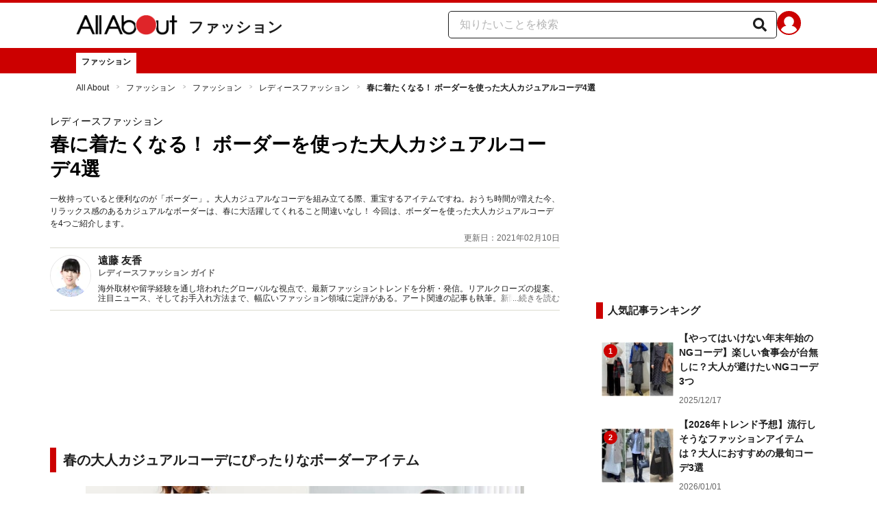

--- FILE ---
content_type: application/javascript; charset=UTF-8
request_url: https://allabout.co.jp/_next/static/chunks/b28a8588-92427bce0fbc5c48.js
body_size: 120
content:
"use strict";(self.webpackChunk_N_E=self.webpackChunk_N_E||[]).push([[3835],{33107:(t,h,a)=>{a.d(h,{Jtp:()=>e});var v=a(98892);function e(t){return(0,v.k5)({tag:"svg",attr:{viewBox:"0 0 512 512"},child:[{tag:"path",attr:{d:"M32 96v64h448V96H32zm0 128v64h448v-64H32zm0 128v64h448v-64H32z"},child:[]}]})(t)}}}]);

--- FILE ---
content_type: application/javascript; charset=UTF-8
request_url: https://allabout.co.jp/_next/static/chunks/6268-05d4eaee47668e60.js
body_size: 9119
content:
"use strict";(self.webpackChunk_N_E=self.webpackChunk_N_E||[]).push([[6268],{2704:(e,t,i)=>{i.d(t,{U:()=>s});var n=i(18153),l=i(27964),r=i(81315),a=i(77328),o=i.n(a);let d=e=>{let t,i=(0,l.c)(2),{nextUrl:r}=e;return null===r?null:(i[0]!==r?(t=(0,n.Y)(o(),{children:(0,n.Y)("link",{rel:"next",href:r})}),i[0]=r,i[1]=t):t=i[1],t)},c=e=>{let t,i=(0,l.c)(2),{prevUrl:r}=e;return null===r?null:(i[0]!==r?(t=(0,n.Y)(o(),{children:(0,n.Y)("link",{rel:"prev",href:r})}),i[0]=r,i[1]=t):t=i[1],t)},s=e=>{let t,i,a,o,s=(0,l.c)(10),{pagerCanonicalInformation:u}=e,{prevUrl:p,canonicalUrl:g,nextUrl:m}=u;return s[0]!==p?(t=(0,n.Y)(c,{prevUrl:p}),s[0]=p,s[1]=t):t=s[1],s[2]!==g?(i=(0,n.Y)(r.H,{canonicalUrl:g}),s[2]=g,s[3]=i):i=s[3],s[4]!==m?(a=(0,n.Y)(d,{nextUrl:m}),s[4]=m,s[5]=a):a=s[5],s[6]!==t||s[7]!==i||s[8]!==a?(o=(0,n.FD)(n.FK,{children:[t,i,a]}),s[6]=t,s[7]=i,s[8]=a,s[9]=o):o=s[9],o}},10179:(e,t,i)=>{i.d(t,{D:()=>c});var n=i(18153),l=i(27964),r=i(38993),a=i(38531),o=i(54926);let d=(0,r.AH)("display:block;font-size:0.8rem;color:",o.gx.note.color,";text-align:right;"),c=e=>{let t,i,r,o=(0,l.c)(7),{content:c}=e,{displayUpdatedAt:s}=c;return o[0]!==s?(t=(0,a.GP)(new Date(s),"yyyy-LL-dd"),o[0]=s,o[1]=t):t=o[1],o[2]!==s?(i=(0,a.GP)(new Date(s),"yyyy年LL月dd日"),o[2]=s,o[3]=i):i=o[3],o[4]!==t||o[5]!==i?(r=(0,n.FD)("time",{css:d,dateTime:t,"data-tracking-zone":"modules-content-updatedAt",children:["更新日：",i]}),o[4]=t,o[5]=i,o[6]=r):r=o[6],r}},13037:(e,t,i)=>{i.d(t,{g:()=>A});var n=i(18153),l=i(27964),r=i(38993),a=i(48230),o=i.n(a),d=i(1229),c=i(28936),s=i(93122),u=i(61888),p=i(25159),g=i(41473),m=i(54926);let f=(0,r.AH)("border-bottom:1px solid ",p.yW.backgroundWhite,";font-size:14px;line-height:1.3;"),h=(0,r.AH)("display:inline-block;width:14px;height:18px;margin-right:7px;vertical-align:top;word-spacing:normal;background:url(https://img.aacdn.jp/allabout/common/icon-sprite.png)\n    no-repeat 0 0;background-position:-219px -32px;"),y=(0,r.AH)("display:inline-block;width:290px;"),b=e=>{let t,i,a,d,c=(0,l.c)(9),{isSelected:s,url:u,title:g}=e;if(c[0]!==s)t=(0,r.AH)("display:block;height:auto;padding:8px 5px 8px 10px;color:",m.gx.default.color,";background:",s?"#fbfbec":p.yW.backgroundGrey,";&:hover{text-decoration:none;background:#fbfbec;}"),c[0]=s,c[1]=t;else t=c[1];return c[2]===Symbol.for("react.memo_cache_sentinel")?(i=(0,n.Y)("span",{css:h}),c[2]=i):i=c[2],c[3]!==g?(a=(0,n.Y)("span",{css:y,children:g}),c[3]=g,c[4]=a):a=c[4],c[5]!==t||c[6]!==a||c[7]!==u?(d=(0,n.Y)("li",{css:f,"data-tracking-zone":"modules-common-guidesiteRelatedContentList-parts-menuItem",children:(0,n.FD)(o(),{css:t,href:u,children:[i,a]})}),c[5]=t,c[6]=a,c[7]=u,c[8]=d):d=c[8],d},x=(0,r.AH)("background:",p.yW.backgroundGrey,";"),S=e=>{let t,i=(0,l.c)(4),{isSelected:r,guidesite:a}=e,o=`/gm/ll/${a.id}/`,d=`${a.name}リンク集`;return i[0]!==r||i[1]!==o||i[2]!==d?(t=(0,n.Y)("ul",{css:x,"data-tracking-zone":"modules-common-guidesiteRelatedContentList-parts-linkList",children:(0,n.Y)(b,{isSelected:r,url:o,title:d})}),i[0]=r,i[1]=o,i[2]=d,i[3]=t):t=i[3],t},k=(0,r.AH)("background:",p.yW.backgroundGrey,";"),v=e=>{let t,i,r=(0,l.c)(7),{contentListItems:a,pickedUpContentList:o}=e;if(r[0]!==a||r[1]!==o?.id){let e;r[3]!==o?.id?(e=e=>(0,n.Y)(b,{isSelected:o?.id===e.id,url:`/gm/gl/${e.id}/`,title:e.title},e.id),r[3]=o?.id,r[4]=e):e=r[4],t=a.map(e),r[0]=a,r[1]=o?.id,r[2]=t}else t=r[2];return r[5]!==t?(i=(0,n.Y)("ul",{css:k,"data-tracking-zone":"modules-common-guidesiteRelatedContentList-parts-menuList",children:t}),r[5]=t,r[6]=i):i=r[6],i},Y=(0,r.AH)("background-color:",p.yW.backgroundGrey,";border-top:1px solid #fff;padding:5px;"),_=(0,r.AH)("color:#000;text-align:center;padding:8px 10px;font-weight:bold;font-size:15px;display:block;position:relative;&:hover{background-color:#fbfbec;text-decoration:none;}"),A=e=>{let t,i,a,m,f,h,y,b,x,k=(0,l.c)(31),{pageInformation:A,guidesiteRelatedContentList:T,pickedUpContentList:C,region:$,guidesite:H,guidesiteRelatedLinkList:L}=e,D=(0,u.Z)();if(0===T.length&&0===L.totalCount)return null;k[0]!==T?(t=T.filter(w),k[0]=T,k[1]=t):t=k[1];let I=t;k[2]!==T?(i=T.filter(z),k[2]=T,k[3]=i):i=k[3];let R=i,U=H.name;k[4]!==$?(a=(0,s.J)($),k[4]=$,k[5]=a):a=k[5];let F=`/gm/gt/${H.id}/`;if(k[6]!==H.name||k[7]!==a||k[8]!==F?(m=(0,n.Y)(g.a,{titleText:U,isBeauty:a,href:F}),k[6]=H.name,k[7]=a,k[8]=F,k[9]=m):m=k[9],k[10]!==I||k[11]!==C?(f=I.length>0&&(0,n.Y)(v,{pickedUpContentList:C,contentListItems:I}),k[10]=I,k[11]=C,k[12]=f):f=k[12],k[13]!==R||k[14]!==C?(h=R.length>0&&(0,n.Y)(v,{pickedUpContentList:C,contentListItems:R}),k[13]=R,k[14]=C,k[15]=h):h=k[15],k[16]!==H||k[17]!==L.totalCount||k[18]!==A?(y=L.totalCount>0&&(H.guideSiteType===c.iWQ.Sponsored||H.guideSiteType===c.iWQ.Ad)&&(0,n.Y)(S,{isSelected:"category"===A.pageType,guidesite:H}),k[16]=H,k[17]=L.totalCount,k[18]=A,k[19]=y):y=k[19],k[20]!==D||k[21]!==H.guideSiteType||k[22]!==H.id||k[23]!==$){let e;b=H.guideSiteType!==c.iWQ.Sponsored&&D&&(0,n.Y)("div",{css:Y,children:(0,n.FD)(o(),{href:`/gm/gt/${H.id}/`,css:_,children:["他のテーマも見る",(0,n.Y)(d.BJp,{css:(e=(0,s.J)($),(0,r.AH)("position:absolute;right:10px;top:12px;color:",e?p.yW.beautyLightRed:p.yW.accentRed,";"))})]})}),k[20]=D,k[21]=H.guideSiteType,k[22]=H.id,k[23]=$,k[24]=b}else b=k[24];return k[25]!==b||k[26]!==m||k[27]!==f||k[28]!==h||k[29]!==y?(x=(0,n.FD)("div",{"data-tracking-zone":"modules-common-guidesiteRelatedContentList",children:[m,f,h,y,b]}),k[25]=b,k[26]=m,k[27]=f,k[28]=h,k[29]=y,k[30]=x):x=k[30],x};function w(e){return e.contentListType===c.Q.Content}function z(e){return e.contentListType===c.Q.Qa}},14461:(e,t,i)=>{i.d(t,{D:()=>d});var n=i(18153),l=i(27964),r=i(38531),a=i(61888),o=i(62882);let d=e=>{let t,i,d=(0,l.c)(4),{content:c}=e;if(!(0,a.Z)())return null;d[0]!==c.displayUpdatedAt?(t=(0,r.GP)(new Date(c.displayUpdatedAt),"yyyy年LL月dd日"),d[0]=c.displayUpdatedAt,d[1]=t):t=d[1];let s=t;return d[2]!==s?(i=(0,n.Y)(o.D,{fontSize:12,updatedAt:s}),d[2]=s,d[3]=i):i=d[3],i}},18149:(e,t,i)=>{i.d(t,{V:()=>o});var n=i(18153),l=i(27964),r=i(77328),a=i.n(r);let o=e=>{let t,i,r,o,d,c,s,u=(0,l.c)(17),{isWebsiteType:p,title:g,url:m,image:f,description:h}=e;u[0]!==g?(t=(0,n.Y)("meta",{property:"og:title",content:g}),u[0]=g,u[1]=t):t=u[1];let y=p?"website":"article";return u[2]!==y?(i=(0,n.Y)("meta",{property:"og:type",content:y}),u[2]=y,u[3]=i):i=u[3],u[4]!==m?(r=(0,n.Y)("meta",{property:"og:url",content:m}),u[4]=m,u[5]=r):r=u[5],u[6]!==f?(o=(0,n.Y)("meta",{property:"og:image",content:f}),u[6]=f,u[7]=o):o=u[7],u[8]===Symbol.for("react.memo_cache_sentinel")?(d=(0,n.Y)("meta",{property:"og:site_name",content:"All About（オールアバウト）"}),u[8]=d):d=u[8],u[9]!==h?(c=(0,n.Y)("meta",{property:"og:description",content:h}),u[9]=h,u[10]=c):c=u[10],u[11]!==t||u[12]!==i||u[13]!==r||u[14]!==o||u[15]!==c?(s=(0,n.FD)(a(),{children:[t,i,r,o,d,c]}),u[11]=t,u[12]=i,u[13]=r,u[14]=o,u[15]=c,u[16]=s):s=u[16],s}},21427:(e,t,i)=>{i.d(t,{l:()=>a});var n=i(18153),l=i(27964),r=i(63232);let a=e=>{let t,i=(0,l.c)(4),{content:a,guidesite:o}=e,{isSc:d,isAdult:c}=a,{guideSiteType:s}=o;return i[0]!==s||i[1]!==c||i[2]!==d?(t=(0,n.Y)(r.l,{isAdult:c,guideSiteType:s,isSc:d}),i[0]=s,i[1]=c,i[2]=d,i[3]=t):t=i[3],t}},22017:(e,t,i)=>{i.d(t,{V:()=>T});var n=i(18153);i(60313);var l=i(27964),r=i(38993),a=i(83988);i(34929);var o=i(68803),d=i(61888),c=i(54587),s=i.n(c),u=i(48230),p=i.n(u);let g=(0,r.AH)("align-items:center;display:flex;width:100%;height:100%;padding-top:2px;justify-content:center;background-color:#ee4257;border-radius:2px;"),m=e=>{let t,i,r=(0,l.c)(3),{contentId:a}=e,o=`/gm/gc/${a}/comment/`;return r[0]===Symbol.for("react.memo_cache_sentinel")?(t=(0,n.Y)(s(),{width:22,height:22,src:"https://img.aacdn.jp/allabout/common/icon_comment_button.png",alt:"Comment Page Icon"}),r[0]=t):t=r[0],r[1]!==o?(i=(0,n.Y)(p(),{css:g,href:o,rel:"nofollow","data-label":"記事へのコメント","data-tracking-zone":"modules-content-snsLink-parts-commentLink",children:t}),r[1]=o,r[2]=i):i=r[2],i};var f=i(1472);let h=(0,r.AH)("align-items:center;display:flex;height:100%;justify-content:center;width:100%;color:#fff;background-color:#315096;border-radius:2px;"),y=e=>{let t,i,r=(0,l.c)(3),{url:a}=e,o=`https://www.facebook.com/sharer/sharer.php?u=${a}`;return r[0]===Symbol.for("react.memo_cache_sentinel")?(t=(0,n.Y)(f.ok6,{}),r[0]=t):t=r[0],r[1]!==o?(i=(0,n.Y)("a",{css:h,href:o,onClick:b,"aria-label":"Facebookでシェア",target:"_blank",rel:"noreferrer nofollow","data-tracking-zone":"modules-content-snsLink-parts-faceBookLink",children:t}),r[1]=o,r[2]=i):i=r[2],i};function b(e){e.preventDefault(),window.open(e.currentTarget.href,"FBwindow","width=650, height=450, menubar=no, toolbar=no, scrollbars=yes")}var x=i(14207);let S=(0,r.AH)("font-size:22px;align-items:center;display:flex;width:100%;height:100%;justify-content:center;color:#fff;background-color:#008fde;border-radius:2px;"),k=e=>{let t,i,r=(0,l.c)(3),{url:a}=e,o=`https://b.hatena.ne.jp/entry/${a}`;return r[0]===Symbol.for("react.memo_cache_sentinel")?(t=(0,n.Y)(x.UHZ,{}),r[0]=t):t=r[0],r[1]!==o?(i=(0,n.Y)("a",{css:S,href:o,target:"_blank",rel:"noreferrer nofollow","aria-label":"はてなブックマークに追加","data-tracking-zone":"modules-content-snsLink-parts-hatenaBookLink",children:t}),r[1]=o,r[2]=i):i=r[2],i};var v=i(89598);let Y=(0,r.AH)("align-items:center;display:flex;height:100%;justify-content:center;width:100%;color:#fff;background-color:black;border-radius:2px;"),_=e=>{let t,i,r=(0,l.c)(3),{url:a,title:o}=e,d=`https://twitter.com/share?url=${a}&text=${encodeURI(o)}`;return r[0]===Symbol.for("react.memo_cache_sentinel")?(t=(0,n.Y)(v.TCj,{}),r[0]=t):t=r[0],r[1]!==d?(i=(0,n.Y)("a",{css:Y,href:d,onClick:A,"aria-label":"ツイート",target:"_blank",rel:"noreferrer nofollow","data-tracking-zone":"modules-content-snsLink-parts-twitterLink",children:t}),r[1]=d,r[2]=i):i=r[2],i};function A(e){e.preventDefault(),window.open(e.currentTarget.href,"tweetwindow","width=550, height=450,personalbar=0,toolbar=0,scrollbars=1,resizable=1")}let w=(0,r.AH)("display:flex;justify-content:flex-end;margin-top:10px;"),z=(0,r.AH)("width:70px;height:40px;font-size:18px;color:#fff;margin-left:1px;padding:0 2px;&:hover{opacity:0.7;}"),T=e=>{let t,i,r,c,s,u=(0,l.c)(18),{pageInformation:p,contentHierarchy:g,content:f,guidesite:h}=e,{id:b,title:x,isSc:S}=f,{region:v}=g,{guideSiteType:Y}=h,{pageType:A}=p,T=`${a.NQ}/gm/gc/${b}/`;return(0,d.Z)()?(u[0]!==x||u[1]!==T?(t=(0,n.Y)("li",{css:z,children:(0,n.Y)(_,{url:T,title:x})}),u[0]=x,u[1]=T,u[2]=t):t=u[2],u[3]!==T?(i=(0,n.Y)("li",{css:z,children:(0,n.Y)(y,{url:T})}),u[3]=T,u[4]=i):i=u[4],u[5]!==T?(r=(0,n.Y)("li",{css:z,children:(0,n.Y)(k,{url:T})}),u[5]=T,u[6]=r):r=u[6],u[7]!==Y||u[8]!==b||u[9]!==S||u[10]!==A||u[11]!==v.key?(c=(0,o.l)(v.key,S,A,Y)&&(0,n.Y)("li",{css:z,children:(0,n.Y)(m,{contentId:b})}),u[7]=Y,u[8]=b,u[9]=S,u[10]=A,u[11]=v.key,u[12]=c):c=u[12],u[13]!==t||u[14]!==i||u[15]!==r||u[16]!==c?(s=(0,n.FD)("ul",{css:w,"data-tracking-zone":"modules-content-snsLink",children:[t,i,r,c]}),u[13]=t,u[14]=i,u[15]=r,u[16]=c,u[17]=s):s=u[17],s):null}},28176:(e,t,i)=>{i.d(t,{o:()=>d});var n=i(18153),l=i(27964),r=i(46121),a=i(88499);let o=e=>{let t,i=(0,l.c)(3),{frames:o,guidesiteType:d,isSc:c}=e;return 0===o.length||(0,r.C)(d,c)?null:(i[0]!==o||i[1]!==d?(t=(0,n.Y)("div",{"data-tracking-zone":"parts-common-gsFreeRightFrame2",children:(0,n.Y)(a.w,{frames:o,guidesiteType:d,frameId:325,device:"pc"})}),i[0]=o,i[1]=d,i[2]=t):t=i[2],t)},d=e=>{let t,i=(0,l.c)(4),{frames:r,guidesite:a,content:d}=e;return i[0]!==d.isSc||i[1]!==r||i[2]!==a.guideSiteType?(t=(0,n.Y)(o,{frames:r,guidesiteType:a.guideSiteType,isSc:d.isSc}),i[0]=d.isSc,i[1]=r,i[2]=a.guideSiteType,i[3]=t):t=i[3],t}},28195:(e,t,i)=>{i.d(t,{G:()=>d});var n=i(27964),l=i(85278),r=i(14232),a=i(53021),o=i(61888);let d=(e,t)=>{let i,d=(0,n.c)(5),p=(0,l.Xr)(a.DM),g=(0,o.Z)();d[0]!==e||d[1]!==g||d[2]!==t||d[3]!==p?(i=()=>{if(null===e)return c;if(!g)return s;let i=document.getElementById(e.divId);if(!i)return u;let n=new IntersectionObserver((t,n)=>{t.forEach(t=>{t.isIntersecting&&(window.fluxtag.renderAds([e],window.fluxtag.failSafeTimeout),n.unobserve(i))})},{rootMargin:`${t}px 0px`});n.observe(i);let l={type:"Flux",sizes:e.gpt.sizes,divId:e.divId,unitCode:e.gpt.unitCode,keyValues:e.gpt.keyValues};return p(e=>[...e,l]),()=>{p(e=>{let t=e.indexOf(l);return e.splice(t,1),e}),n.unobserve(i)}},d[0]=e,d[1]=g,d[2]=t,d[3]=p,d[4]=i):i=d[4],(0,r.useEffect)(i)};function c(){}function s(){}function u(){}},30266:(e,t,i)=>{i.d(t,{C:()=>w});var n=i(18153);i(60313);var l=i(27964),r=i(38993),a=i(38531),o=i(54587),d=i.n(o),c=i(48230),s=i.n(c),u=i(1229),p=i(75349),g=i(94033),m=i(9878),f=i(28936);i(34929);var h=i(93122),y=i(25159),b=i(54926);let x=(0,r.AH)("display:flex;padding:8px;&:hover{text-decoration:underline #000;opacity:0.7;}"),S=(0,r.AH)("width:",g.RK,"px;height:",g.OI,"px;position:relative;"),k=(0,r.AH)("display:flex;align-items:center;justify-content:center;"),v=(0,r.AH)("padding-left:8px;display:flex;flex-flow:column;justify-content:space-between;"),Y=(0,r.AH)("font-weight:bold;color:",b.gx.default.color,";font-size:14px;"),_=(0,r.AH)("color:",b.gx.note.color,";font-size:12px;margin-top:8px;"),A=(0,r.AH)("padding:8px;"),w=e=>{let t,i,o=(0,l.c)(6),{dailyGuidesiteContentRankingItemList:c,guidesite:m,region:b}=e,{totalCount:w,dailyGuidesiteContentRanking:z}=c;if(m.guideSiteType===f.iWQ.Sponsored||0===z.length)return null;if(o[0]!==z||o[1]!==m.id||o[2]!==b||o[3]!==w){i=Symbol.for("react.early_return_sentinel");e:{let e=z.map(T).filter(C);if(0===e.length){i=null;break e}let l=(0,h.J)(b);t=(0,n.FD)("section",{"data-tracking-zone":"modules-common-dailyGuidesiteContentRankingWithThumbnail",children:[(0,n.Y)("h2",{css:(0,r.AH)("padding:1px 3px 1px 7px;margin-bottom:10px;font-size:15px;font-weight:bold;border-left:10px solid ",l?y.yW.beautyLightRed:y.yW.accentRed,";"),children:"人気記事ランキング"}),(0,n.Y)("ul",{children:e.map((e,t)=>{let i=(0,a.GP)(new Date(e.displayUpdatedAt),"yyyy/LL/dd");return(0,n.Y)("li",{children:(0,n.FD)(s(),{css:x,href:`/gm/gc/${e.id}/`,children:[(0,n.Y)("div",{css:k,children:(0,n.FD)("div",{css:S,children:[(0,n.Y)("div",{css:(0,r.AH)("z-index:1;position:absolute;top:3px;left:3px;border-radius:50%;width:20px;text-align:center;font-size:0.67rem;font-weight:bold;line-height:20px;color:#fff;background:",l?y.yW.beautyLightRed:y.yW.accentRed,";"),children:t+1}),(0,n.Y)(d(),{src:e.imageUrl,alt:e.title,width:g.RK,height:g.OI})]})}),(0,n.FD)("div",{css:v,children:[(0,n.Y)("div",{css:Y,children:e.title}),(0,n.Y)("div",{css:_,children:i})]})]})},e.id)})}),w>p.JP&&(0,n.Y)("div",{css:A,children:(0,n.FD)(s(),{href:`/gm/ranking/${m.id}/`,css:(0,r.AH)("color:#000;text-align:center;border:1px solid #000;padding:15px 10px;font-weight:bold;font-size:15px;display:block;position:relative;&:hover{text-decoration:none;color:#fff;background-color:",l?y.yW.beautyLightRed:y.yW.accentRed,";border:1px solid #fff;}&:hover > svg{color:#fff;}"),children:["ランキングをもっと見る",(0,n.Y)(u.BJp,{css:(0,r.AH)("position:absolute;right:10px;top:18px;color:",l?y.yW.beautyLightRed:y.yW.accentRed,";")})]})})]})}o[0]=z,o[1]=m.id,o[2]=b,o[3]=w,o[4]=t,o[5]=i}else t=o[4],i=o[5];return i!==Symbol.for("react.early_return_sentinel")?i:t};function z(e){return e.imageSize===f.hJy.Small&&""!==e.imageUrl}function T(e){let{content:t}=e;if(null===t)return null;let i=t.topImages.find(z);return{id:t.id,title:t.title,imageUrl:void 0===i?m.OD:i.imageUrl,displayUpdatedAt:t.displayUpdatedAt}}function C(e){return null!==e}},32545:(e,t,i)=>{i.d(t,{j:()=>a});var n=i(18153),l=i(27964),r=i(4755);let a=e=>{let t,i=(0,l.c)(4),{content:a,guidesite:o}=e,{isSc:d,isAdult:c}=a,{guideSiteType:s}=o;return i[0]!==s||i[1]!==c||i[2]!==d?(t=(0,n.Y)(r._,{isAdult:c,guideSiteType:s,isSc:d}),i[0]=s,i[1]=c,i[2]=d,i[3]=t):t=i[3],t}},39240:(e,t,i)=>{i.d(t,{U:()=>r});var n=i(61171),l=i(77404);let r=(e,t,i)=>(0,n.a)(i.guideSiteType,t.isAdult,t.isSc)?{divId:l.K,gpt:{unitCode:`/4872126/aa_pc_1stREC_${e.key}_266`,sizes:[[1,1],[160,600],[200,200],[250,250],[300,250],[300,600],[300,500],[336,280],[300,1050],[320,50],[320,100],"fluid"]}}:null},39734:(e,t,i)=>{i.d(t,{V:()=>r});var n=i(61171),l=i(4755);let r=(e,t,i)=>{if(!(0,n.a)(i.guideSiteType,t.isAdult,t.isSc))return null;let r=`/4872126/aa_sp_1stBanner_${e.key}_267`;return{divId:l.d,gpt:{unitCode:r,sizes:[[1,1],[320,50],[320,100],[320,180],[390,110],"fluid"]},aps:{slotName:r,sizes:[[1,1],[320,50],[320,100],[320,180]]}}}},40501:(e,t,i)=>{i.d(t,{f:()=>c});var n=i(18153),l=i(27964),r=i(45105),a=i.n(r),o=i(61171),d=i(61888);function c(e){let t,i=(0,l.c)(1),{content:r,guidesite:c}=e;return(0,d.Z)()&&(0,o.a)(c.guideSiteType,r.isAdult,r.isSc)?(i[0]===Symbol.for("react.memo_cache_sentinel")?(t=(0,n.Y)(a(),{src:"https://pagead2.googlesyndication.com/pagead/js/adsbygoogle.js?client=ca-pub-8355896024427079",crossOrigin:"anonymous"}),i[0]=t):t=i[0],t):null}},46010:(e,t,i)=>{i.d(t,{c:()=>r});var n=i(83988),l=i(39306);let r=e=>{let t=e.find(e=>"original"===e.imageSize&&""!==e.imageUrl);if(void 0!==t)return(0,l.$)(t.imageUrl,1200,900);let i=e.find(e=>"large"===e.imageSize&&""!==e.imageUrl);return void 0!==i?(0,l.$)(i.imageUrl,1200,900):n._2}},50103:(e,t,i)=>{i.d(t,{M:()=>a});var n=i(18153),l=i(27964);let r=(0,i(38993).AH)("font-size:0.93rem;margin:10px 0;"),a=()=>{let e,t=(0,l.c)(1);return t[0]===Symbol.for("react.memo_cache_sentinel")?(e=(0,n.Y)("div",{css:r,"data-tracking-zone":"parts-content-disclaimer",children:"※記事内容は執筆時点のものです。最新の内容をご確認ください。"}),t[0]=e):e=t[0],e}},50959:(e,t,i)=>{i.d(t,{K:()=>u});var n=i(18153),l=i(27964),r=i(38993),a=i(83988),o=i(61171),d=i(28195);let c="sys-center2ndREC",s=(0,r.AH)("display:flex;justify-content:center;iframe{max-width:100%;}"),u=e=>{let t,i,r=(0,l.c)(5),{contentHierarchy:u,content:p,guidesite:g}=e;if(r[0]!==p||r[1]!==u.region||r[2]!==g){var m;m=u.region,t=(0,o.a)(g.guideSiteType,p.isAdult,p.isSc)?{divId:c,gpt:{unitCode:`/4872126/aa_pc_centerREC2_${m.key}`,sizes:[[300,250],[336,280]]}}:null,r[0]=p,r[1]=u.region,r[2]=g,r[3]=t}else t=r[3];return((0,d.G)(t,a.kh.pc),(0,o.a)(g.guideSiteType,p.isAdult,p.isSc))?(r[4]===Symbol.for("react.memo_cache_sentinel")?(i=(0,n.Y)("div",{id:c,css:s,"data-tracking-zone":"modules-content-adCenterRectangle2"}),r[4]=i):i=r[4],i):null}},52929:(e,t,i)=>{i.d(t,{M:()=>a});var n=i(18153),l=i(27964);let r=(0,i(38993).AH)("font-size:12px;margin:10px 0;"),a=()=>{let e,t=(0,l.c)(1);return t[0]===Symbol.for("react.memo_cache_sentinel")?(e=(0,n.Y)("div",{css:r,"data-tracking-zone":"parts-content-disclaimer",children:"※記事内容は執筆時点のものです。最新の内容をご確認ください。"}),t[0]=e):e=t[0],e}},57460:(e,t,i)=>{i.d(t,{z:()=>m});var n=i(18153),l=i(27964),r=i(77328),a=i.n(r),o=i(97035),d=i(71789),c=i(18149),s=i(2704),u=i(87402),p=i(68794),g=i(19017);let m=e=>{let t,i,r,m,f,h,y,b,x,S,k,v,Y,_,A,w,z=(0,l.c)(39),{isSp:T,isWebsiteType:C,isIchioshi:$,pageType:H,contentId:L,title:D,metaDescription:I,metaKeyWords:R,ogpUrl:U,ogpImage:F,thumbnailImage:W,pagerCanonicalInformation:j}=e;return z[0]===Symbol.for("react.memo_cache_sentinel")?(t=(0,n.Y)("meta",{charSet:"utf-8"}),z[0]=t):t=z[0],z[1]!==R?(i=(0,n.Y)("meta",{name:"keywords",content:R}),z[1]=R,z[2]=i):i=z[2],z[3]!==I?(r=(0,n.Y)("meta",{name:"description",content:I}),z[3]=I,z[4]=r):r=z[4],z[5]!==W?(m=(0,n.Y)("meta",{name:"thumbnail",content:W}),z[5]=W,z[6]=m):m=z[6],z[7]!==D?(f=(0,n.Y)("title",{children:D}),z[7]=D,z[8]=f):f=z[8],z[9]===Symbol.for("react.memo_cache_sentinel")?(h=(0,n.Y)("link",{rel:"alternate",type:"application/rss+xml",title:"All About（オールアバウト）",href:"https://rss.allabout.co.jp/aa/latest/pubsubhubbub/"}),y=(0,n.Y)("link",{rel:"icon",type:"image/x-icon",href:"//img.aacdn.jp/201107/all/favicon.ico"}),z[9]=h,z[10]=y):(h=z[9],y=z[10]),z[11]!==i||z[12]!==r||z[13]!==m||z[14]!==f?(b=(0,n.FD)(a(),{children:[t,i,r,m,f,h,y]}),z[11]=i,z[12]=r,z[13]=m,z[14]=f,z[15]=b):b=z[15],z[16]===Symbol.for("react.memo_cache_sentinel")?(S=(0,n.Y)(p.e,{}),x=(0,n.Y)(o.n,{}),z[16]=x,z[17]=S):(x=z[16],S=z[17]),z[18]!==C||z[19]!==I||z[20]!==F||z[21]!==U||z[22]!==D?(k=(0,n.Y)(c.V,{isWebsiteType:C,title:D,url:U,image:F,description:I}),z[18]=C,z[19]=I,z[20]=F,z[21]=U,z[22]=D,z[23]=k):k=z[23],z[24]===Symbol.for("react.memo_cache_sentinel")?(v=(0,n.Y)(d.D,{}),z[24]=v):v=z[24],z[25]!==L||z[26]!==$||z[27]!==H?(Y=(0,n.Y)(u.A,{pageType:H,isIchioshi:$,contentId:L}),z[25]=L,z[26]=$,z[27]=H,z[28]=Y):Y=z[28],z[29]!==T?(_=(0,n.Y)(g.z,{isSp:T}),z[29]=T,z[30]=_):_=z[30],z[31]!==j?(A=(0,n.Y)(s.U,{pagerCanonicalInformation:j}),z[31]=j,z[32]=A):A=z[32],z[33]!==k||z[34]!==Y||z[35]!==_||z[36]!==A||z[37]!==b?(w=(0,n.FD)(n.FK,{children:[b,S,x,k,v,Y,_,A]}),z[33]=k,z[34]=Y,z[35]=_,z[36]=A,z[37]=b,z[38]=w):w=z[38],w}},58591:(e,t,i)=>{i.d(t,{X:()=>o});var n=i(18153),l=i(27964),r=i(46121),a=i(99990);function o(e){let t,i=(0,l.c)(1),{content:o,guidesite:d}=e;return(0,r.C)(d.guideSiteType,o.isSc)?null:(i[0]===Symbol.for("react.memo_cache_sentinel")?(t=(0,n.Y)(a.X,{}),i[0]=t):t=i[0],t)}},62882:(e,t,i)=>{i.d(t,{D:()=>a});var n=i(18153),l=i(38993),r=i(54926);let a=({fontSize:e,updatedAt:t})=>{let i=(0,l.AH)("display:block;color:",r.gx.note.color,";text-align:right;font-size:",e,"px;");return(0,n.Y)("time",{css:i,"data-tracking-zone":"parts-common-updatedAt",children:`更新日：${t}`})}},64928:(e,t,i)=>{i.d(t,{d:()=>p});var n=i(18153),l=i(27964),r=i(83988),a=i(28195),o=i(38993),d=i(61171);let c=(0,o.AH)("min-height:250px;text-align:center;iframe{max-width:100%;}"),s="sys-2ndREC",u=e=>{let t,i=(0,l.c)(1),{isAdult:r,isSc:a,guideSiteType:o}=e;return(0,d.a)(o,r,a)?(i[0]===Symbol.for("react.memo_cache_sentinel")?(t=(0,n.Y)("div",{id:s,css:c,"data-tracking-zone":"parts-common-adSecondRectangle"}),i[0]=t):t=i[0],t):null},p=e=>{let t,i,o=(0,l.c)(8),{contentHierarchy:c,content:p,guidesite:g}=e;if(o[0]!==p||o[1]!==c.region||o[2]!==g){var m;m=c.region,t=(0,d.a)(g.guideSiteType,p.isAdult,p.isSc)?{divId:s,gpt:{unitCode:`/4872126/aa_pc_2ndREC_${m.key}`,sizes:[[300,250],[200,200],[250,250],[336,280],[320,50],[320,100],[300,600],"fluid"]}}:null,o[0]=p,o[1]=c.region,o[2]=g,o[3]=t}else t=o[3];return(0,a.G)(t,r.kh.pc),o[4]!==p.isAdult||o[5]!==p.isSc||o[6]!==g.guideSiteType?(i=(0,n.Y)(u,{isAdult:p.isAdult,isSc:p.isSc,guideSiteType:g.guideSiteType}),o[4]=p.isAdult,o[5]=p.isSc,o[6]=g.guideSiteType,o[7]=i):i=o[7],i}},68794:(e,t,i)=>{i.d(t,{e:()=>o});var n=i(18153),l=i(27964),r=i(77328),a=i.n(r);let o=()=>{let e,t=(0,l.c)(1);return t[0]===Symbol.for("react.memo_cache_sentinel")?(e=(0,n.FD)(a(),{children:[(0,n.Y)("meta",{name:"twitter:card",content:"summary_large_image"}),(0,n.Y)("meta",{name:"twitter:site",content:"@allabout_news"})]}),t[0]=e):e=t[0],e}},68803:(e,t,i)=>{i.d(t,{l:()=>n}),i(46121);let n=(e,t,i,n)=>!1},71450:(e,t,i)=>{i.d(t,{u:()=>r});var n=i(61171),l=i(63232);let r=(e,t,i)=>{if(!(0,n.a)(i.guideSiteType,t.isAdult,t.isSc))return null;let r=`/4872126/aa_sp_middleREC_${e.key}_269`;return{divId:l.y,gpt:{unitCode:r,sizes:[[1,1],[320,50],[320,100],[320,180],[200,200],[250,250],[300,250],[336,280],"fluid"],sizeMapping:[[[340,600],[[336,280],[300,250],[1,1],[200,200],[250,250],[320,50],[320,100],[320,180],"fluid"]],[[0,0],[[300,250],[1,1],[200,200],[250,250],[320,50],[320,100],[320,180],"fluid"]]]},aps:{slotName:r,sizes:[[1,1],[320,50],[320,100],[320,180],[200,200],[250,250],[300,250],[336,280],"fluid"]}}}},73250:(e,t,i)=>{i.d(t,{M:()=>s});var n=i(18153),l=i(27964),r=i(38993),a=i(25159),o=i(88383),d=i(49679);let c=(0,r.AH)("background:",a.yW.backgroundGrey,";padding:15px 0 150px 0;"),s=()=>{let e,t=(0,l.c)(1);return t[0]===Symbol.for("react.memo_cache_sentinel")?(e=(0,n.FD)("div",{css:c,"data-tracking-zone":"modules-content-footerBottomMenu",children:[(0,n.Y)(d.b,{}),(0,n.Y)(o.w,{})]}),t[0]=e):e=t[0],e}},78106:(e,t,i)=>{i.d(t,{Q:()=>r});var n=i(61171),l=i(75104);let r=(e,t,i)=>{if(!(0,n.a)(i.guideSiteType,t.isAdult,t.isSc))return null;let r=`/4872126/aa_sp_anchor_${e.key}`;return{divId:l.S,gpt:{unitCode:r,sizes:[[1,1],[320,50],[320,100],[320,180],"fluid"]},aps:{slotName:r,sizes:[[1,1],[320,50],[320,100],[320,180]]}}}},79974:(e,t,i)=>{i.d(t,{A:()=>a});var n=i(18153),l=i(27964),r=i(79375);let a=e=>{let t,i,a,d,c,s,u,p,g,m=(0,l.c)(27),{contentHierarchy:f,contentList:h,content:y}=e,{region:b,channel:x,guidesite:S,childGuidesite:k,grandChildGuidesite:v}=f;m[0]===Symbol.for("react.memo_cache_sentinel")?(t={url:"/",text:"All About"},m[0]=t):t=m[0];let Y=`/${b.key}/`;m[1]!==b.name||m[2]!==Y?(i={url:Y,text:b.name},m[1]=b.name,m[2]=Y,m[3]=i):i=m[3];let _=`/${x.key}/`;m[4]!==x.name||m[5]!==_?(a={url:_,text:x.name},m[4]=x.name,m[5]=_,m[6]=a):a=m[6];let A=`/gm/gt/${S.id}/`;m[7]!==S.name||m[8]!==A?(d={url:A,text:S.name},m[7]=S.name,m[8]=A,m[9]=d):d=m[9],m[10]!==k?(c=null!==k?{url:`/gm/gt/${k.id}/`,text:k.name}:null,m[10]=k,m[11]=c):c=m[11],m[12]!==v?(s=null!==v?{url:`/gm/gt/${v.id}/`,text:v.name}:null,m[12]=v,m[13]=s):s=m[13],m[14]!==h?(u=null!==h&&h.itemsTotalCount>0?{url:`/gm/gl/${h.id}/`,text:h.title}:null,m[14]=h,m[15]=u):u=m[15];let w=`/gm/gc/${y.id}/`;if(m[16]!==y.title||m[17]!==w?(p={url:w,text:y.title},m[16]=y.title,m[17]=w,m[18]=p):p=m[18],m[19]!==u||m[20]!==p||m[21]!==i||m[22]!==a||m[23]!==d||m[24]!==c||m[25]!==s){let e=[t,i,a,d,c,s,u,p].filter(o);g=(0,n.Y)(r.A,{breadcrumbListItems:e}),m[19]=u,m[20]=p,m[21]=i,m[22]=a,m[23]=d,m[24]=c,m[25]=s,m[26]=g}else g=m[26];return g};function o(e){return null!==e}},83353:(e,t,i)=>{i.d(t,{Z:()=>o});var n=i(18153),l=i(27964),r=i(46121),a=i(88499);let o=e=>{let t,i=(0,l.c)(3),{frames:o,guidesite:d,content:c}=e;return 0===o.length||(0,r.C)(d.guideSiteType,c.isSc)?null:(i[0]!==o||i[1]!==d.guideSiteType?(t=(0,n.Y)("div",{"data-tracking-zone":"modules-content-footerRecommendFrame",children:(0,n.Y)(a.w,{frames:o,guidesiteType:d.guideSiteType,frameId:323,device:"sp"})}),i[0]=o,i[1]=d.guideSiteType,i[2]=t):t=i[2],t)}},85388:(e,t,i)=>{i.d(t,{o:()=>c});var n=i(18153),l=i(27964),r=i(38993),a=i(61171),o=i(97288);let d=(0,r.AH)("min-width:728px;min-height:90px;position:fixed;bottom:0;left:0;right:0;margin-left:auto;margin-right:auto;text-align:center;z-index:1000;"),c=e=>{let t,i=(0,l.c)(1),{content:r,guidesite:c}=e;return(0,a.a)(c.guideSiteType,r.isAdult,r.isSc)?(i[0]===Symbol.for("react.memo_cache_sentinel")?(t=(0,n.Y)("div",{id:o.j,css:d,"data-tracking-zone":"modules-content-adOverlay-common"}),i[0]=t):t=i[0],t):null}},86505:(e,t,i)=>{i.d(t,{d:()=>o});var n=i(18153),l=i(27964),r=i(61888),a=i(77404);let o=e=>{let t,i=(0,l.c)(4),{content:o,guidesite:d}=e;return(0,r.Z)()?(i[0]!==o.isAdult||i[1]!==o.isSc||i[2]!==d.guideSiteType?(t=(0,n.Y)(a.d,{isAdult:o.isAdult,isSc:o.isSc,guideSiteType:d.guideSiteType}),i[0]=o.isAdult,i[1]=o.isSc,i[2]=d.guideSiteType,i[3]=t):t=i[3],t):null}},88161:(e,t,i)=>{i.d(t,{J:()=>a});var n=i(18153),l=i(27964),r=i(75104);let a=e=>{let t,i=(0,l.c)(4),{content:a,guidesite:o}=e,{isSc:d,isAdult:c}=a,{guideSiteType:s}=o;return i[0]!==s||i[1]!==c||i[2]!==d?(t=(0,n.Y)(r.J,{guideSiteType:s,isAdult:c,isSc:d}),i[0]=s,i[1]=c,i[2]=d,i[3]=t):t=i[3],t}},89708:(e,t,i)=>{i.d(t,{A:()=>o});var n=i(18153),l=i(27964),r=i(61888),a=i(54025);let o=e=>{let t,i,o,c,s,u,p,g,m,f=(0,l.c)(27),{content:h,contentList:y,contentHierarchy:b}=e,{region:x,channel:S,guidesite:k,childGuidesite:v,grandChildGuidesite:Y}=b,_=(0,r.Z)();f[0]===Symbol.for("react.memo_cache_sentinel")?(t={text:"All About",url:"/"},f[0]=t):t=f[0],f[1]!==_||f[2]!==x?(i=_?{text:x.name,url:`/${x.key}/`}:null,f[1]=_,f[2]=x,f[3]=i):i=f[3],f[4]!==_||f[5]!==S?(o=_?{text:S.name,url:`/${S.key}/`}:null,f[4]=_,f[5]=S,f[6]=o):o=f[6];let A=`/gm/gt/${k.id}/`;f[7]!==k.name||f[8]!==A?(c={text:k.name,url:A},f[7]=k.name,f[8]=A,f[9]=c):c=f[9],f[10]!==v?(s=v&&{text:v.name,url:`/gm/gt/${v.id}/`},f[10]=v,f[11]=s):s=f[11],f[12]!==Y?(u=Y&&{text:Y.name,url:`/gm/gt/${Y.id}/`},f[12]=Y,f[13]=u):u=f[13],f[14]!==y?(p=null!==y&&y.itemsTotalCount>0?{text:y.title,url:`/gm/gl/${y.id}/`}:null,f[14]=y,f[15]=p):p=f[15];let w=`/gm/gc/${h.id}/`;if(f[16]!==h.title||f[17]!==w?(g={text:h.title,url:w},f[16]=h.title,f[17]=w,f[18]=g):g=f[18],f[19]!==g||f[20]!==i||f[21]!==o||f[22]!==c||f[23]!==s||f[24]!==u||f[25]!==p){let e=[t,i,o,c,s,u,p,g].filter(d);m=(0,n.Y)(a.A,{breadcrumbListItems:e}),f[19]=g,f[20]=i,f[21]=o,f[22]=c,f[23]=s,f[24]=u,f[25]=p,f[26]=m}else m=f[26];return m};function d(e){return null!==e}},90860:(e,t,i)=>{i.d(t,{e:()=>r});var n=i(83988),l=i(39306);let r=e=>{let t=e.find(e=>"original"===e.imageSize&&""!==e.imageUrl);if(void 0!==t)return(0,l.$)(t.imageUrl,1200,900);let i=e.find(e=>"large"===e.imageSize&&""!==e.imageUrl);return void 0!==i?(0,l.$)(i.imageUrl,1200,900):n._2}},97288:(e,t,i)=>{i.d(t,{P:()=>r,j:()=>l});var n=i(61171);let l="sys-aa-pc-overlay",r=(e,t)=>(0,n.a)(t.guideSiteType,e.isAdult,e.isSc)?{divId:l,gpt:{unitCode:"/4872126/aa_pc_overlay",sizes:[[1,1],[728,90]]}}:null}}]);

--- FILE ---
content_type: application/javascript; charset=UTF-8
request_url: https://allabout.co.jp/_next/static/chunks/2609-20416f641ebab4d0.js
body_size: 15538
content:
(self.webpackChunk_N_E=self.webpackChunk_N_E||[]).push([[2609],{26445:(e,t,n)=>{"use strict";n.d(t,{A:()=>E});var r=n(14232),l=n(46924),i=n(31545);let a=e=>(0,l.oF)(`slide_${e}`),o={descriptionTextAlign:"start",descriptionMaxLines:3,showToggle:!1,hidden:!1},u=e=>({...o,...e}),c=r.createContext(null),s=(0,l.Tz)("useCaptions","CaptionsContext",c);function d({captions:e,children:t}){let{ref:n,hidden:l}=u(e),[i,a]=r.useState(!l),o=r.useMemo(()=>({visible:i,show:()=>a(!0),hide:()=>a(!1)}),[i]);return r.useImperativeHandle(n,()=>o,[o]),r.createElement(c.Provider,{value:o},t)}function h({title:e}){let{toolbarWidth:t}=(0,l.as)(),{styles:n}=(0,l.D$)(),{visible:i}=s();return i?r.createElement("div",{role:"heading","aria-level":2,style:n.captionsTitleContainer,className:(0,l.$z)(a("captions_container"),a("title_container"))},r.createElement("div",{className:a("title"),style:{...t?{[(0,l.Vg)("toolbar_width")]:`${t}px`}:null,...n.captionsTitle}},e)):null}function f({description:e}){let{descriptionTextAlign:t,descriptionMaxLines:n}=function(){let{captions:e}=(0,l.D$)();return u(e)}(),{styles:i,labels:c}=(0,l.D$)(),{visible:d}=s();return d?r.createElement("div",{style:i.captionsDescriptionContainer,className:(0,l.$z)(a("captions_container"),a("description_container"))},r.createElement("div",{className:a("description"),style:{...t!==o.descriptionTextAlign||n!==o.descriptionMaxLines?{[(0,l.Vg)("slide_description_text_align")]:t,[(0,l.Vg)("slide_description_max_lines")]:n}:null,...i.captionsDescription},role:"paragraph","aria-roledescription":(0,l.l6)(c,"Caption")},"string"==typeof e?e.split("\n").flatMap((e,t)=>[...t>0?[r.createElement("br",{key:t})]:[],e]):e)):null}let m=()=>r.createElement(r.Fragment,null,r.createElement("path",{strokeWidth:2,stroke:"currentColor",strokeLinejoin:"round",fill:"none",d:"M3 5l18 0l0 14l-18 0l0-14z"}),r.createElement("path",{d:"M7 15h3c.55 0 1-.45 1-1v-1H9.5v.5h-2v-3h2v.5H11v-1c0-.55-.45-1-1-1H7c-.55 0-1 .45-1 1v4c0 .55.45 1 1 1zm7 0h3c.55 0 1-.45 1-1v-1h-1.5v.5h-2v-3h2v.5H18v-1c0-.55-.45-1-1-1h-3c-.55 0-1 .45-1 1v4c0 .55.45 1 1 1z"})),p=(0,l.wt)("CaptionsVisible",m()),v=(0,l.Q5)("CaptionsVisible",m());function g(){let{visible:e,show:t,hide:n}=s(),{render:i}=(0,l.D$)();return i.buttonCaptions?r.createElement(r.Fragment,null,i.buttonCaptions({visible:e,show:t,hide:n})):r.createElement(l.K0,{label:e?"Hide captions":"Show captions",icon:e?p:v,renderIcon:e?i.iconCaptionsVisible:i.iconCaptionsHidden,onClick:e?n:t})}function E({augment:e,addModule:t}){e(({captions:e,render:{slideFooter:t,...n},toolbar:a,...o})=>{let c=u(e);return{render:{slideFooter:({slide:e})=>r.createElement(r.Fragment,null,null==t?void 0:t({slide:e}),e.title&&r.createElement(h,{title:e.title}),e.description&&r.createElement(f,{description:e.description})),...n},toolbar:(0,l.bo)(a,i.Ev,c.showToggle?r.createElement(g,null):null),captions:c,...o}}),t((0,l.Fi)(i.Ev,d))}},27542:()=>{},30441:(e,t,n)=>{"use strict";n.d(t,{A:()=>C});var r=n(14232),l=n(46924),i=n(31545);let a={minZoom:1,maxZoomPixelRatio:1,zoomInMultiplier:2,doubleTapDelay:300,doubleClickDelay:500,doubleClickMaxStops:2,keyboardMoveDistance:50,wheelZoomDistanceFactor:100,pinchZoomDistanceFactor:100,scrollToZoom:!1};function o(e){let{minZoom:t,...n}={...a,...e};return{minZoom:Math.min(Math.max(t,Number.EPSILON),1),...n}}function u(){let{zoom:e}=(0,l.D$)();return o(e)}function c(e,t){return((e.clientX-t.clientX)**2+(e.clientY-t.clientY)**2)**.5}function s(e,t,n=100,r=2){return e*Math.min(1+Math.abs(t/n),r)**Math.sign(t)}let d=r.createContext(null),h=(0,l.Tz)("useZoom","ZoomControllerContext",d);function f({children:e}){let[t,n]=r.useState(),{slideRect:a}=(0,l.as)(),{ref:o,minZoom:h}=u(),{imageRect:f,maxZoom:m}=function(e,t){var n,r;let i={width:0,height:0},a={width:0,height:0},{currentSlide:o}=(0,l.mp)(),{imageFit:c}=(0,l.D$)().carousel,{maxZoomPixelRatio:s}=u();if(e&&o){let u={...o,...t};if((0,l.tx)(u)){let t=(0,l.QJ)(u,c),o=Math.max(...((null==(n=u.srcSet)?void 0:n.map(e=>e.width))||[]).concat(u.width?[u.width]:[])),d=Math.max(...((null==(r=u.srcSet)?void 0:r.map(e=>e.height))||[]).concat(u.height?[u.height]:[]));o>0&&d>0&&e.width>0&&e.height>0&&(a={width:(a=t?{width:Math.round(Math.min(o,e.width/e.height*d)),height:Math.round(Math.min(d,e.height/e.width*o))}:{width:o,height:d}).width*s,height:a.height*s},i=t?{width:Math.min(e.width,a.width,o),height:Math.min(e.height,a.height,d)}:{width:Math.round(Math.min(e.width,e.height/d*o,o)),height:Math.round(Math.min(e.height,e.width/o*d,d))})}}let d=i.width?Math.max((0,l.LI)(a.width/i.width,5),1):1;return{imageRect:i,maxZoom:d}}(a,null==t?void 0:t.imageDimensions),{zoom:p,offsetX:v,offsetY:g,disabled:E,changeZoom:w,changeOffsets:b,zoomIn:x,zoomOut:C}=function(e,t,n){let[i,a]=r.useState(1),[o,c]=r.useState(0),[s,d]=r.useState(0),h=function(e,t,n,i){let a=r.useRef(void 0),o=r.useRef(void 0),{zoom:u}=(0,l.D$)().animation,c=(0,l.iJ)(),s=(0,l.DK)(()=>{var r,l,s;if(null==(r=a.current)||r.cancel(),a.current=void 0,o.current&&(null==i?void 0:i.current)){try{a.current=null==(s=(l=i.current).animate)?void 0:s.call(l,[{transform:o.current},{transform:`scale(${e}) translateX(${t}px) translateY(${n}px)`}],{duration:c?0:null!=u?u:500,easing:a.current?"ease-out":"ease-in-out"})}catch(e){console.error(e)}o.current=void 0,a.current&&(a.current.onfinish=()=>{a.current=void 0})}});return(0,l.Nf)(s,[e,t,n,s]),r.useCallback(()=>{o.current=(null==i?void 0:i.current)?window.getComputedStyle(i.current).transform:void 0},[i])}(i,o,s,n),{currentSlide:f,globalIndex:m}=(0,l.mp)(),{containerRect:p,slideRect:v}=(0,l.as)(),{minZoom:g,zoomInMultiplier:E}=u(),w=f&&(0,l.tx)(f)?f.src:void 0,b=!w||!(null==n?void 0:n.current);(0,l.Nf)(()=>{a(1),c(0),d(0)},[m,w]);let x=r.useCallback((t,n,r)=>{let l=r||i,a=o-(t||0),u=s-(n||0),h=(e.width*l-v.width)/2/l,f=(e.height*l-v.height)/2/l;c(Math.min(Math.abs(a),Math.max(h,0))*Math.sign(a)),d(Math.min(Math.abs(u),Math.max(f,0))*Math.sign(u))},[i,o,s,v,e.width,e.height]),C=r.useCallback((e,n,r,o)=>{let u=(0,l.LI)(Math.min(Math.max(e+.001<t?e:t,g),t),5);u!==i&&(n||h(),x(r?r*(1/i-1/u):0,o?o*(1/i-1/u):0,u),a(u))},[i,g,t,x,h]),M=(0,l.DK)(()=>{i>1&&(i>t&&C(t,!0),x())});(0,l.Nf)(M,[p.width,p.height,M]);let y=r.useCallback(()=>{let e=i*E;C(i<1&&e>1?1:e)},[i,E,C]),k=r.useCallback(()=>{let e=i/E;C(i>1&&e<1?1:e)},[i,E,C]);return{zoom:i,offsetX:o,offsetY:s,disabled:b,changeOffsets:x,changeZoom:C,zoomIn:y,zoomOut:k}}(f,m,null==t?void 0:t.zoomWrapperRef);!function(e,t){let{on:n}=(0,l.D$)(),i=(0,l.DK)(()=>{var r;t||null==(r=n.zoom)||r.call(n,{zoom:e})});r.useEffect(i,[e,i])}(p,E),function(e,t,n,a,o,d,h,f,m){let p=r.useRef([]),v=r.useRef(0),g=r.useRef(void 0),{globalIndex:E}=(0,l.mp)(),{getOwnerWindow:w}=(0,l.uG)(),{containerRef:b,subscribeSensors:x}=(0,l.as)(),{keyboardMoveDistance:C,zoomInMultiplier:M,wheelZoomDistanceFactor:y,scrollToZoom:k,doubleTapDelay:N,doubleClickDelay:P,doubleClickMaxStops:L,pinchZoomDistanceFactor:I}=u(),R=r.useCallback(e=>{if(b.current){let{pageX:t,pageY:n}=e,{scrollX:r,scrollY:l}=w(),{left:i,top:a,width:o,height:u}=b.current.getBoundingClientRect();return[t-i-r-o/2,n-a-l-u/2]}return[]},[b,w]),S=(0,l.DK)(t=>{let{key:n,metaKey:r,ctrlKey:l}=t,i=r||l,a=()=>{t.preventDefault(),t.stopPropagation()};if(e>1){let e=(e,t)=>{a(),f(e,t)};"ArrowDown"===n?e(0,C):"ArrowUp"===n?e(0,-C):"ArrowLeft"===n?e(-C,0):"ArrowRight"===n&&e(C,0)}"+"===n||i&&"="===n?(a(),o()):"-"===n||i&&"_"===n?(a(),d()):i&&"0"===n&&(a(),h(1))}),$=(0,l.DK)(t=>{if((t.ctrlKey||k)&&Math.abs(t.deltaY)>Math.abs(t.deltaX)){t.stopPropagation(),h(s(e,-t.deltaY,y),!0,...R(t));return}e>1&&(t.stopPropagation(),k||f(t.deltaX,t.deltaY))}),D=r.useCallback(e=>{let t=p.current;t.splice(0,t.length,...t.filter(t=>t.pointerId!==e.pointerId))},[]),F=r.useCallback(e=>{D(e),e.persist(),p.current.push(e)},[D]),_=(0,l.DK)(r=>{var l;let i=p.current;if("mouse"===r.pointerType&&r.buttons>1||!(null==(l=null==m?void 0:m.current)?void 0:l.contains(r.target)))return;e>1&&r.stopPropagation();let{timeStamp:a}=r;0===i.length&&a-v.current<("touch"===r.pointerType?N:P)?(v.current=0,h(e>=1?e!==n?e*Math.max(n**(1/L),M):1:e!==t?e/Math.max(t**(-1/L),M):1,!1,...R(r))):v.current=a,F(r),2===i.length&&(g.current=c(i[0],i[1]))}),z=(0,l.DK)(t=>{let n=p.current,r=n.find(e=>e.pointerId===t.pointerId);if(2===n.length&&g.current){t.stopPropagation(),F(t);let r=c(n[0],n[1]),l=r-g.current;Math.abs(l)>0&&(h(s(e,l,I),!0,...n.map(e=>R(e)).reduce((e,t)=>t.map((t,n)=>e[n]+t/2))),g.current=r);return}e>1&&(t.stopPropagation(),r&&(1===n.length&&f((r.clientX-t.clientX)/e,(r.clientY-t.clientY)/e),F(t)))}),T=r.useCallback(e=>{let t=p.current;2===t.length&&t.find(t=>t.pointerId===e.pointerId)&&(g.current=void 0),D(e)},[D]),A=r.useCallback(()=>{let e=p.current;e.splice(0,e.length),v.current=0,g.current=void 0},[]);(0,l.yQ)(x,_,z,T,a),r.useEffect(A,[E,A]),r.useEffect(()=>a?()=>{}:(0,l.tP)(A,x(i.uF,S),x(i.j7,$)),[a,x,A,S,$])}(p,h,m,E,x,C,w,b,null==t?void 0:t.zoomWrapperRef);let M=r.useMemo(()=>({zoom:p,minZoom:h,maxZoom:m,offsetX:v,offsetY:g,disabled:E,zoomIn:x,zoomOut:C,changeZoom:w}),[p,h,m,v,g,E,x,C,w]);r.useImperativeHandle(o,()=>M,[M]);let y=r.useMemo(()=>({...M,setZoomWrapper:n}),[M,n]);return r.createElement(d.Provider,{value:y},e)}let m=(0,l.wt)("ZoomIn",r.createElement(r.Fragment,null,r.createElement("path",{d:"M15.5 14h-.79l-.28-.27C15.41 12.59 16 11.11 16 9.5 16 5.91 13.09 3 9.5 3S3 5.91 3 9.5 5.91 16 9.5 16c1.61 0 3.09-.59 4.23-1.57l.27.28v.79l5 4.99L20.49 19l-4.99-5zm-6 0C7.01 14 5 11.99 5 9.5S7.01 5 9.5 5 14 7.01 14 9.5 11.99 14 9.5 14z"}),r.createElement("path",{d:"M12 10h-2v2H9v-2H7V9h2V7h1v2h2v1z"}))),p=(0,l.wt)("ZoomOut",r.createElement("path",{d:"M15.5 14h-.79l-.28-.27C15.41 12.59 16 11.11 16 9.5 16 5.91 13.09 3 9.5 3S3 5.91 3 9.5 5.91 16 9.5 16c1.61 0 3.09-.59 4.23-1.57l.27.28v.79l5 4.99L20.49 19l-4.99-5zm-6 0C7.01 14 5 11.99 5 9.5S7.01 5 9.5 5 14 7.01 14 9.5 11.99 14 9.5 14zM7 9h5v1H7z"})),v=r.forwardRef(function({zoomIn:e,onLoseFocus:t},n){let i=r.useRef(!1),a=r.useRef(!1),{zoom:o,minZoom:u,maxZoom:c,zoomIn:s,zoomOut:d,disabled:f}=h(),{render:v}=(0,l.D$)(),g=f||(e?o>=c:o<=u);return r.useEffect(()=>{g&&i.current&&a.current&&t(),g||(i.current=!0)},[g,t]),r.createElement(l.K0,{ref:n,disabled:g,label:e?"Zoom in":"Zoom out",icon:e?m:p,renderIcon:e?v.iconZoomIn:v.iconZoomOut,onClick:e?s:d,onFocus:()=>{a.current=!0},onBlur:()=>{a.current=!1}})});function g(){let e=r.useRef(null),t=r.useRef(null),{focus:n}=(0,l.as)(),i=r.useCallback(e=>{var t,r;(null==(t=e.current)?void 0:t.disabled)?n():null==(r=e.current)||r.focus()},[n]),a=r.useCallback(()=>i(e),[i]),o=r.useCallback(()=>i(t),[i]);return r.createElement(r.Fragment,null,r.createElement(v,{zoomIn:!0,ref:e,onLoseFocus:o}),r.createElement(v,{ref:t,onLoseFocus:a}))}function E(){let{render:e}=(0,l.D$)(),t=h();return e.buttonZoom?r.createElement(r.Fragment,null,e.buttonZoom(t)):r.createElement(g,null)}function w({current:e,preload:t},{type:n,source:r}){switch(n){case"fetch":if(!e)return{current:r};return{current:e,preload:r};case"done":if(r===t)return{current:r};return{current:e,preload:t};default:throw Error(i.V)}}function b(e){var t,n;let[{current:i,preload:a},o]=r.useReducer(w,{}),{slide:u,rect:c,imageFit:s,render:d,interactive:h}=e,f=u.srcSet.sort((e,t)=>e.width-t.width),m=null!=(t=u.width)?t:f[f.length-1].width,p=null!=(n=u.height)?n:f[f.length-1].height,v=(0,l.QJ)(u,s),g=Math.max(...f.map(e=>e.width)),E=Math.min((v?Math.max:Math.min)(c.width,m*(c.height/p)),g),b=(0,l.Y5)(),x=(0,l.DK)(()=>{var e;let t=null!=(e=f.find(e=>e.width>=E*b))?e:f[f.length-1];(!i||f.findIndex(e=>e.src===i)<f.findIndex(e=>e===t))&&o({type:"fetch",source:t.src})});(0,l.Nf)(x,[c.width,c.height,b,x]);let C=(0,l.DK)(e=>o({type:"done",source:e})),M={WebkitTransform:h?"initial":"translateZ(0)"};return v||Object.assign(M,c.width/c.height<m/p?{width:"100%",height:"auto"}:{width:"auto",height:"100%"}),r.createElement(r.Fragment,null,a&&a!==i&&r.createElement(l.Z$,{key:"preload",...e,offset:void 0,slide:{...u,src:a,srcSet:void 0},style:{position:"absolute",visibility:"hidden",...M},onLoad:()=>C(a),render:{...d,iconLoading:()=>null,iconError:()=>null}}),i&&r.createElement(l.Z$,{key:"current",...e,slide:{...u,src:i,srcSet:void 0},style:M}))}function x({render:e,slide:t,offset:n,rect:a}){var o,u;let[c,s]=r.useState(),d=r.useRef(null),{zoom:f,maxZoom:m,offsetX:p,offsetY:v,setZoomWrapper:g}=h(),E=f>1,{carousel:w,on:x}=(0,l.D$)(),{currentIndex:C}=(0,l.mp)();(0,l.Nf)(()=>0===n?(g({zoomWrapperRef:d,imageDimensions:c}),()=>g(void 0)):()=>{},[n,c,g]);let M=null==(o=e.slide)?void 0:o.call(e,{slide:t,offset:n,rect:a,zoom:f,maxZoom:m});if(!M&&(0,l.tx)(t)){let i={slide:t,offset:n,rect:a,render:e,imageFit:w.imageFit,imageProps:w.imageProps,onClick:0===n?()=>{var e;return null==(e=x.click)?void 0:e.call(x,{index:C})}:void 0};M=((null==(u=t.srcSet)?void 0:u.length)||0)>0?r.createElement(b,{...i,slide:t,interactive:E,rect:0===n?{width:a.width*f,height:a.height*f}:a}):r.createElement(l.Z$,{onLoad:e=>s({width:e.naturalWidth,height:e.naturalHeight}),...i})}return M?r.createElement("div",{ref:d,className:(0,l.$z)((0,l.oF)(i.CC),(0,l.oF)(i.tC),(0,l.oF)(i.pc),E&&(0,l.oF)(i.Ue)),style:0===n?{transform:`scale(${f}) translateX(${p}px) translateY(${v}px)`}:void 0},M):null}let C=({augment:e,addModule:t})=>{e(({zoom:e,toolbar:t,render:n,controller:a,...u})=>{let c=o(e);return{zoom:c,toolbar:(0,l.bo)(t,i.AH,r.createElement(E,null)),render:{...n,slide:e=>{var t;return(0,l.tx)(e.slide)?r.createElement(x,{render:n,...e}):null==(t=n.slide)?void 0:t.call(n,e)}},controller:{...a,preventDefaultWheelY:c.scrollToZoom},...u}}),t((0,l.Fi)(i.AH,f))}},31545:(e,t,n)=>{"use strict";n.d(t,{A9:()=>A,AH:()=>h,Bv:()=>v,C:()=>L,CC:()=>E,EC:()=>g,Ev:()=>s,HR:()=>b,I1:()=>m,Jy:()=>d,Kv:()=>l,Ky:()=>i,Nc:()=>N,OT:()=>u,P9:()=>p,Qo:()=>f,RK:()=>R,Td:()=>K,Ue:()=>y,Uj:()=>W,V:()=>Z,b6:()=>a,e7:()=>Y,h0:()=>C,j7:()=>z,jR:()=>H,jn:()=>O,kJ:()=>o,mY:()=>r,or:()=>T,pc:()=>M,pq:()=>c,qq:()=>I,s:()=>D,sI:()=>P,t$:()=>_,tC:()=>w,tD:()=>$,tu:()=>S,uF:()=>F,vg:()=>x,zn:()=>k});let r="carousel",l="controller",i="navigation",a="no-scroll",o="portal",u="root",c="toolbar",s="captions",d="counter",h="zoom",f="loading",m="error",p="complete",v="placeholder",g=e=>`active-slide-${e}`;g(f),g("playing"),g(m),g(p);let E="fullsize",w="flex_center",b="no_scroll",x="no_scroll_padding",C="slide",M="slide_wrapper",y="slide_wrapper_interactive",k="prev",N="next",P="swipe",L="close",I="onPointerDown",R="onPointerMove",S="onPointerUp",$="onPointerLeave",D="onPointerCancel",F="onKeyDown",_="onKeyUp",z="onWheel",T="Escape",A="ArrowLeft",O="ArrowRight",W="button",H="icon",K="contain",Y="cover",Z="Unknown action type"},33332:(e,t,n)=>{"use strict";n.d(t,{A:()=>c});var r=n(14232),l=n(46924),i=n(31545);let a={separator:"/",container:{}},o=e=>({...a,...e});function u({counter:e}){let{slides:t,currentIndex:n}=(0,l.mp)(),{separator:i,container:{className:a,...u},className:c,...s}=o(e);return 0===t.length?null:r.createElement("div",{className:(0,l.$z)((0,l.oF)("counter"),a||c),...s,...u,"aria-hidden":!0},n+1," ",i," ",t.length)}function c({augment:e,addChild:t}){e(({counter:e,...t})=>({counter:o(e),...t})),t(i.Kv,(0,l.Fi)(i.Jy,u))}},45105:(e,t,n)=>{e.exports=n(19560)},46924:(e,t,n)=>{"use strict";n.d(t,{$z:()=>d,D$:()=>U,DK:()=>ev,Fi:()=>$,K0:()=>en,LI:()=>b,Nf:()=>ed,Q5:()=>ei,QJ:()=>C,Tz:()=>E,Vg:()=>f,Y5:()=>k,Yf:()=>eU,Z$:()=>eM,as:()=>eL,bo:()=>I,iJ:()=>eh,l6:()=>v,mp:()=>j,oF:()=>h,tP:()=>g,tx:()=>x,uG:()=>O,wt:()=>el,yQ:()=>ek});var r,l,i,a,o=n(14232),u=n(31545),c=n(98477);let s="yarl__";function d(...e){return[...e].filter(Boolean).join(" ")}function h(e){return`${s}${e}`}function f(e){return`--${s}${e}`}function m(e,t){return`${e}${t?`_${t}`:""}`}function p(e){return t=>m(e,t)}function v(e,t){var n;return null!=(n=null==e?void 0:e[t])?n:t}function g(...e){return()=>{e.forEach(e=>{e()})}}function E(e,t,n){return()=>{let r=o.useContext(n);if(!r)throw Error(`${e} must be used within a ${t}.Provider`);return r}}function w(){return"undefined"!=typeof window}function b(e,t=0){let n=10**t;return Math.round((e+Number.EPSILON)*n)/n}function x(e){return void 0===e.type||"image"===e.type}function C(e,t){return e.imageFit===u.e7||e.imageFit!==u.Td&&t===u.e7}function M(e){return"string"==typeof e?Number.parseInt(e,10):e}function y(e){if("number"==typeof e)return{pixel:e};if("string"==typeof e){let t=M(e);return e.endsWith("%")?{percent:t}:{pixel:t}}return{pixel:0}}function k(){return(w()?null==window?void 0:window.devicePixelRatio:void 0)||1}function N(e,t){return t>0?(e%t+t)%t:0}function P(e,t){return e[N(t,e.length)]}function L(e,t){return e.length>0?P(e,t):void 0}function I(e,t,n){if(!n)return e;let{buttons:r,...l}=e,i=r.findIndex(e=>e===t),a=o.isValidElement(n)?o.cloneElement(n,{key:t},null):n;if(i>=0){let e=[...r];return e.splice(i,1,a),{buttons:e,...l}}return{buttons:[a,...r],...l}}let R=Number(o.version.split(".")[0])>=19,S={open:!1,close:()=>{},index:0,slides:[],render:{},plugins:[],toolbar:{buttons:[u.C]},labels:{},animation:{fade:250,swipe:500,easing:{fade:"ease",swipe:"ease-out",navigation:"ease-in-out"}},carousel:{finite:!1,preload:2,padding:"16px",spacing:"30%",imageFit:u.Td,imageProps:{}},controller:{ref:null,focus:!0,aria:!1,touchAction:"none",closeOnPullUp:!1,closeOnPullDown:!1,closeOnBackdropClick:!1,preventDefaultWheelX:!0,preventDefaultWheelY:!1,disableSwipeNavigation:!1},portal:{},noScroll:{disabled:!1},on:{},styles:{},className:""};function $(e,t){return{name:e,component:t}}function D(e,t){return{module:e,children:t}}function F(e,t,n){return e.flatMap(e=>{var r;return null!=(r=function e(t,n,r){return t.module.name===n?r(t):t.children?[D(t.module,t.children.flatMap(t=>{var l;return null!=(l=e(t,n,r))?l:[]}))]:[t]}(e,t,n))?r:[]})}let _=o.createContext(null),z=E("useA11yContext","A11yContext",_);function T({children:e}){let[t,n]=o.useState(!1),[r,l]=o.useState(!1),i=o.useMemo(()=>({focusWithin:t,trackFocusWithin:(e,t)=>{let r=r=>l=>{var i;l.currentTarget.contains(l.relatedTarget)||n(r),null==(i=r?e:t)||i(l)};return{onFocus:r(!0),onBlur:r(!1)}},autoPlaying:r,setAutoPlaying:l}),[t,r]);return o.createElement(_.Provider,{value:i},e)}let A=o.createContext(null),O=E("useDocument","DocumentContext",A);function W({nodeRef:e,children:t}){let n=o.useMemo(()=>{let t=t=>{var n;return(null==(n=t||e.current)?void 0:n.ownerDocument)||document};return{getOwnerDocument:t,getOwnerWindow:e=>{var n;return(null==(n=t(e))?void 0:n.defaultView)||window}}},[e]);return o.createElement(A.Provider,{value:n},t)}let H=o.createContext(null),K=E("useEvents","EventsContext",H);function Y({children:e}){let[t]=o.useState({});o.useEffect(()=>()=>{Object.keys(t).forEach(e=>delete t[e])},[t]);let n=o.useMemo(()=>{let e=(e,n)=>{var r;null==(r=t[e])||r.splice(0,t[e].length,...t[e].filter(e=>e!==n))};return{publish:(...[e,n])=>{var r;null==(r=t[e])||r.forEach(e=>e(n))},subscribe:(n,r)=>(t[n]||(t[n]=[]),t[n].push(r),()=>e(n,r)),unsubscribe:e}},[t]);return o.createElement(H.Provider,{value:n},e)}let Z=o.createContext(null),U=E("useLightboxProps","LightboxPropsContext",Z);function X({children:e,...t}){return o.createElement(Z.Provider,{value:t},e)}let V=o.createContext(null),j=E("useLightboxState","LightboxStateContext",V),B=o.createContext(null),J=E("useLightboxDispatch","LightboxDispatchContext",B);function Q(e,t){switch(t.type){case"swipe":{let{slides:n}=e,r=(null==t?void 0:t.increment)||0,l=e.globalIndex+r,i=N(l,n.length),a=L(n,i);return{slides:n,currentIndex:i,globalIndex:l,currentSlide:a,animation:r||void 0!==t.duration?{increment:r,duration:t.duration,easing:t.easing}:void 0}}case"update":if(t.slides!==e.slides||t.index!==e.currentIndex)return{slides:t.slides,currentIndex:t.index,globalIndex:t.index,currentSlide:L(t.slides,t.index)};return e;default:throw Error(u.V)}}function q({slides:e,index:t,children:n}){let[r,l]=o.useReducer(Q,{slides:e,currentIndex:t,globalIndex:t,currentSlide:L(e,t)});o.useEffect(()=>{l({type:"update",slides:e,index:t})},[e,t]);let i=o.useMemo(()=>({...r,state:r,dispatch:l}),[r,l]);return o.createElement(B.Provider,{value:l},o.createElement(V.Provider,{value:i},n))}let G=o.createContext(null),ee=E("useTimeouts","TimeoutsContext",G);function et({children:e}){let[t]=o.useState([]);o.useEffect(()=>()=>{t.forEach(e=>window.clearTimeout(e)),t.splice(0,t.length)},[t]);let n=o.useMemo(()=>{let e=e=>{t.splice(0,t.length,...t.filter(t=>t!==e))};return{setTimeout:(n,r)=>{let l=window.setTimeout(()=>{e(l),n()},r);return t.push(l),l},clearTimeout:t=>{void 0!==t&&(e(t),window.clearTimeout(t))}}},[t]);return o.createElement(G.Provider,{value:n},e)}let en=o.forwardRef(function({label:e,className:t,icon:n,renderIcon:r,onClick:l,style:i,...a},c){let{styles:s,labels:f}=U(),m=v(f,e);return o.createElement("button",{ref:c,type:"button",title:m,"aria-label":m,className:d(h(u.Uj),t),onClick:l,style:{...i,...s.button},...a},r?r():o.createElement(n,{className:h(u.jR),style:s.icon}))});function er(e,t){let n=e=>o.createElement("svg",{xmlns:"http://www.w3.org/2000/svg",viewBox:"0 0 24 24",width:"24",height:"24","aria-hidden":"true",focusable:"false",...e},t);return n.displayName=e,n}function el(e,t){return er(e,o.createElement("g",{fill:"currentColor"},o.createElement("path",{d:"M0 0h24v24H0z",fill:"none"}),t))}function ei(e,t){return er(e,o.createElement(o.Fragment,null,o.createElement("defs",null,o.createElement("mask",{id:"strike"},o.createElement("path",{d:"M0 0h24v24H0z",fill:"white"}),o.createElement("path",{d:"M0 0L24 24",stroke:"black",strokeWidth:4}))),o.createElement("path",{d:"M0.70707 2.121320L21.878680 23.292883",stroke:"currentColor",strokeWidth:2}),o.createElement("g",{fill:"currentColor",mask:"url(#strike)"},o.createElement("path",{d:"M0 0h24v24H0z",fill:"none"}),t)))}let ea=el("Close",o.createElement("path",{d:"M19 6.41L17.59 5 12 10.59 6.41 5 5 6.41 10.59 12 5 17.59 6.41 19 12 13.41 17.59 19 19 17.59 13.41 12z"})),eo=el("Previous",o.createElement("path",{d:"M15.41 7.41L14 6l-6 6 6 6 1.41-1.41L10.83 12z"})),eu=el("Next",o.createElement("path",{d:"M10 6L8.59 7.41 13.17 12l-4.58 4.59L10 18l6-6z"})),ec=el("Loading",o.createElement(o.Fragment,null,Array.from({length:8}).map((e,t,n)=>o.createElement("line",{key:t,x1:"12",y1:"6.5",x2:"12",y2:"1.8",strokeLinecap:"round",strokeWidth:"2.6",stroke:"currentColor",strokeOpacity:1/n.length*(t+1),transform:`rotate(${360/n.length*t}, 12, 12)`})))),es=el("Error",o.createElement("path",{d:"M21.9,21.9l-8.49-8.49l0,0L3.59,3.59l0,0L2.1,2.1L0.69,3.51L3,5.83V19c0,1.1,0.9,2,2,2h13.17l2.31,2.31L21.9,21.9z M5,18 l3.5-4.5l2.5,3.01L12.17,15l3,3H5z M21,18.17L5.83,3H19c1.1,0,2,0.9,2,2V18.17z"})),ed=w()?o.useLayoutEffect:o.useEffect;function eh(){let[e,t]=o.useState(!1);return o.useEffect(()=>{var e,n;let r=null==(e=window.matchMedia)?void 0:e.call(window,"(prefers-reduced-motion: reduce)");t(null==r?void 0:r.matches);let l=e=>t(e.matches);return null==(n=null==r?void 0:r.addEventListener)||n.call(r,"change",l),()=>{var e;return null==(e=null==r?void 0:r.removeEventListener)?void 0:e.call(r,"change",l)}},[]),e}function ef(e,t){let n=o.useRef(void 0),r=o.useRef(void 0),l=eh();return ed(()=>{var i,a,o;if(e.current&&void 0!==n.current&&!l){let{keyframes:l,duration:u,easing:c,onfinish:s}=t(n.current,e.current.getBoundingClientRect(),function(e){let t=0,n=0,r=0,l=window.getComputedStyle(e).transform.match(/matrix.*\((.+)\)/);if(l){let e=l[1].split(",").map(M);6===e.length?(t=e[4],n=e[5]):16===e.length&&(t=e[12],n=e[13],r=e[14])}return{x:t,y:n,z:r}}(e.current))||{};if(l&&u){null==(i=r.current)||i.cancel(),r.current=void 0;try{r.current=null==(o=(a=e.current).animate)?void 0:o.call(a,l,{duration:u,easing:c})}catch(e){console.error(e)}r.current&&(r.current.onfinish=()=>{r.current=void 0,null==s||s()})}}n.current=void 0}),{prepareAnimation:e=>{n.current=e},isAnimationPlaying:()=>{var e;return(null==(e=r.current)?void 0:e.playState)==="running"}}}function em(){let e=o.useRef(null),t=o.useRef(void 0),[n,r]=o.useState();return{setContainerRef:o.useCallback(n=>{e.current=n,t.current&&(t.current.disconnect(),t.current=void 0);let l=()=>{if(n){let e=window.getComputedStyle(n);r({width:Math.round(n.clientWidth-(parseFloat(e.paddingLeft)||0)-(parseFloat(e.paddingRight)||0)),height:Math.round(n.clientHeight-(parseFloat(e.paddingTop)||0)-(parseFloat(e.paddingBottom)||0))})}else r(void 0)};l(),n&&"undefined"!=typeof ResizeObserver&&(t.current=new ResizeObserver(l),t.current.observe(n))},[]),containerRef:e,containerRect:n}}function ep(){let e=o.useRef(void 0),{setTimeout:t,clearTimeout:n}=ee();return o.useCallback((r,l)=>{n(e.current),e.current=t(r,l>0?l:0)},[t,n])}function ev(e){let t=o.useRef(e);return ed(()=>{t.current=e}),o.useCallback((...e)=>{var n;return null==(n=t.current)?void 0:n.call(t,...e)},[])}function eg(e,t){"function"==typeof e?e(t):e&&(e.current=t)}function eE(e,t){return o.useMemo(()=>null==e&&null==t?null:n=>{eg(e,n),eg(t,n)},[e,t])}function ew(){let[e,t]=o.useState(!1);return ed(()=>{t("rtl"===window.getComputedStyle(window.document.documentElement).direction)},[]),e}function eb(e,t){let n=o.useRef(0),r=ep(),l=ev((...t)=>{n.current=Date.now(),e(t)});return o.useCallback((...e)=>{r(()=>{l(e)},t-(Date.now()-n.current))},[t,l,r])}let ex=p("slide"),eC=p("slide_image");function eM({slide:e,offset:t,render:n,rect:r,imageFit:l,imageProps:i,onClick:a,onLoad:c,onError:s,style:f}){var m,p,v,g,E,b,x,M;let[y,k]=o.useState(u.Qo),{publish:N}=K(),{setTimeout:P}=ee(),L=o.useRef(null);o.useEffect(()=>{0===t&&N((0,u.EC)(y))},[t,y,N]);let I=ev(e=>{("decode"in e?e.decode():Promise.resolve()).catch(()=>{}).then(()=>{e.parentNode&&(k(u.P9),P(()=>{null==c||c(e)},0))})}),R=o.useCallback(e=>{L.current=e,(null==e?void 0:e.complete)&&I(e)},[I]),S=o.useCallback(e=>{I(e.currentTarget)},[I]),$=ev(()=>{k(u.I1),null==s||s()}),D=C(e,l),F=(e,t)=>Number.isFinite(e)?e:t,_=F(Math.max(...(null!=(p=null==(m=e.srcSet)?void 0:m.map(e=>e.width))?p:[]).concat(e.width?[e.width]:[]).filter(Boolean)),(null==(v=L.current)?void 0:v.naturalWidth)||0),z=F(Math.max(...(null!=(E=null==(g=e.srcSet)?void 0:g.map(e=>e.height))?E:[]).concat(e.height?[e.height]:[]).filter(Boolean)),(null==(b=L.current)?void 0:b.naturalHeight)||0),T=_&&z?{maxWidth:`min(${_}px, 100%)`,maxHeight:`min(${z}px, 100%)`}:{maxWidth:"100%",maxHeight:"100%"},A=null==(x=e.srcSet)?void 0:x.sort((e,t)=>e.width-t.width).map(e=>`${e.src} ${e.width}w`).join(", "),O=A&&r&&w()?`${Math.round(Math.min(r&&!D&&e.width&&e.height?r.height/e.height*e.width:Number.MAX_VALUE,r.width))}px`:void 0,{style:W,className:H,...Y}=i||{};return o.createElement(o.Fragment,null,o.createElement("img",{ref:R,onLoad:S,onError:$,onClick:a,draggable:!1,className:d(h(eC()),D&&h(eC("cover")),y!==u.P9&&h(eC("loading")),H),style:{...T,...f,...W},...Y,alt:null!=(M=e.alt)?M:"",sizes:O,srcSet:A,src:e.src}),y!==u.P9&&o.createElement("div",{className:h(ex(u.Bv))},y===u.Qo&&((null==n?void 0:n.iconLoading)?n.iconLoading():o.createElement(ec,{className:d(h(u.jR),h(ex(u.Qo)))})),y===u.I1&&((null==n?void 0:n.iconError)?n.iconError():o.createElement(es,{className:d(h(u.jR),h(ex(u.I1)))}))))}let ey=o.forwardRef(function({className:e,children:t,onFocus:n,onBlur:r,...l},i){let a=o.useRef(null),{trackFocusWithin:u}=z();return o.createElement(W,{nodeRef:a},o.createElement("div",{ref:eE(i,a),className:d(h("root"),e),...u(n,r),...l},t))});function ek(e,t,n,r,l){o.useEffect(()=>l?()=>{}:g(e(u.qq,t),e(u.RK,n),e(u.tu,r),e(u.tD,r),e(u.s,r)),[e,t,n,r,l])}(r=i||(i={}))[r.NONE=0]="NONE",r[r.SWIPE=1]="SWIPE",r[r.PULL=2]="PULL",r[r.ANIMATION=3]="ANIMATION",(l=a||(a={}))[l.NONE=0]="NONE",l[l.SWIPE=1]="SWIPE",l[l.PULL=2]="PULL";let eN=p("container"),eP=o.createContext(null),eL=E("useController","ControllerContext",eP),eI=$(u.Kv,function({children:e,...t}){var n;let{carousel:r,animation:l,controller:c,on:s,styles:m,render:p}=t,{closeOnPullUp:v,closeOnPullDown:E,preventDefaultWheelX:w,preventDefaultWheelY:x}=c,[C,M]=o.useState(),k=j(),N=J(),[P,L]=o.useState(i.NONE),I=o.useRef(0),R=o.useRef(0),S=o.useRef(1),{registerSensors:$,subscribeSensors:D}=function(){let[e]=o.useState({}),t=o.useCallback((t,n)=>{var r;null==(r=e[t])||r.forEach(e=>{n.isPropagationStopped()||e(n)})},[e]);return{registerSensors:o.useMemo(()=>({onPointerDown:e=>t(u.qq,e),onPointerMove:e=>t(u.RK,e),onPointerUp:e=>t(u.tu,e),onPointerLeave:e=>t(u.tD,e),onPointerCancel:e=>t(u.s,e),onKeyDown:e=>t(u.uF,e),onKeyUp:e=>t(u.t$,e),onWheel:e=>t(u.j7,e)}),[t]),subscribeSensors:o.useCallback((t,n)=>(e[t]||(e[t]=[]),e[t].unshift(n),()=>{let r=e[t];r&&r.splice(0,r.length,...r.filter(e=>e!==n))}),[e])}}(),{subscribe:F,publish:_}=K(),z=ep(),T=ep(),A=ep(),{containerRef:W,setContainerRef:H,containerRect:Y}=em(),Z=eE(function({preventDefaultWheelX:e,preventDefaultWheelY:t}){let n=o.useRef(null),r=ev(n=>{let r=Math.abs(n.deltaX)>Math.abs(n.deltaY);(r&&e||!r&&t||n.ctrlKey)&&n.preventDefault()});return o.useCallback(e=>{var t;e?e.addEventListener("wheel",r,{passive:!1}):null==(t=n.current)||t.removeEventListener("wheel",r),n.current=e},[r])}({preventDefaultWheelX:w,preventDefaultWheelY:x}),H),U=o.useRef(null),X=eE(U,void 0),{getOwnerDocument:V}=O(),B=ew(),Q=e=>(B?-1:1)*("number"==typeof e?e:1),q=ev(()=>{var e;return null==(e=W.current)?void 0:e.focus()}),G=ev(()=>t),et=ev(()=>k),en=o.useCallback(e=>_(u.zn,e),[_]),er=o.useCallback(e=>_(u.Nc,e),[_]),el=o.useCallback(()=>_(u.C),[_]),ei=e=>!(r.finite&&(Q(e)>0&&0===k.currentIndex||0>Q(e)&&k.currentIndex===k.slides.length-1)),ea=e=>{var t;I.current=e,null==(t=W.current)||t.style.setProperty(f("swipe_offset"),`${Math.round(e)}px`)},eo=e=>{var t,n;R.current=e,S.current=Math.min(Math.max(b(1-(E&&e>0?e:v&&e<0?-e:0)/60*.5,2),.5),1),null==(t=W.current)||t.style.setProperty(f("pull_offset"),`${Math.round(e)}px`),null==(n=W.current)||n.style.setProperty(f("pull_opacity"),`${S.current}`)},{prepareAnimation:eu}=ef(U,(e,t,n)=>{if(U.current&&Y)return{keyframes:[{transform:`translate(0, ${e.rect.y-t.y+n.y}px)`,opacity:e.opacity},{transform:"translate(0, 0)",opacity:1}],duration:e.duration,easing:l.easing.fade}}),ec=(e,t)=>{if(v||E){eo(e);let n=0;U.current&&(n=l.fade*(t?2:1),eu({rect:U.current.getBoundingClientRect(),opacity:S.current,duration:n})),A(()=>{eo(0),L(i.NONE)},n),L(i.ANIMATION),t||el()}},{prepareAnimation:es,isAnimationPlaying:ed}=ef(U,(e,t,n)=>{var l;if(U.current&&Y&&(null==(l=k.animation)?void 0:l.duration)){let l=y(r.spacing),i=(l.percent?l.percent*Y.width/100:l.pixel)||0;return{keyframes:[{transform:`translate(${Q(k.globalIndex-e.index)*(Y.width+i)+e.rect.x-t.x+n.x}px, 0)`},{transform:"translate(0, 0)"}],duration:k.animation.duration,easing:k.animation.easing}}}),eh=ev(e=>{var t,n;let r=e.offset||0,a=r?l.swipe:null!=(t=l.navigation)?t:l.swipe,o=r||ed()?l.easing.swipe:l.easing.navigation,{direction:c}=e,s=null!=(n=e.count)?n:1,d=i.ANIMATION,h=a*s;if(!c){let t=null==Y?void 0:Y.width,n=e.duration||0,l=t?a/t*Math.abs(r):a;0!==s?(n<l?h=h/l*Math.max(n,l/5):t&&(h=a/t*(t-Math.abs(r))),c=Q(r)>0?u.zn:u.Nc):h=a/2}let f=0;c===u.zn?ei(Q(1))?f=-s:(d=i.NONE,h=a):c===u.Nc&&(ei(Q(-1))?f=s:(d=i.NONE,h=a)),T(()=>{ea(0),L(i.NONE)},h=Math.round(h)),U.current&&es({rect:U.current.getBoundingClientRect(),index:k.globalIndex}),L(d),_(u.sI,{type:"swipe",increment:f,duration:h,easing:o})});o.useEffect(()=>{var e,t;(null==(e=k.animation)?void 0:e.increment)&&(null==(t=k.animation)?void 0:t.duration)&&z(()=>N({type:"swipe",increment:0}),k.animation.duration)},[k.animation,N,z]);let eg=[D,ei,(null==Y?void 0:Y.width)||0,l.swipe,()=>L(i.SWIPE),e=>ea(e),(e,t)=>eh({offset:e,duration:t,count:1}),e=>eh({offset:e,count:0})],eb=[()=>{E&&L(i.PULL)},e=>eo(e),e=>ec(e),e=>ec(e,!0)];!function({disableSwipeNavigation:e,closeOnBackdropClick:t},n,r,l,i,c,s,d,f,m,p,v,g,E,w,b){let x=o.useRef(0),C=o.useRef([]),M=o.useRef(void 0),y=o.useRef(0),k=o.useRef(a.NONE),N=o.useCallback(e=>{M.current===e.pointerId&&(M.current=void 0,k.current=a.NONE);let t=C.current;t.splice(0,t.length,...t.filter(t=>t.pointerId!==e.pointerId))},[]),P=o.useCallback(e=>{N(e),e.persist(),C.current.push(e)},[N]),L=o.useCallback(e=>C.current.find(({pointerId:t})=>e.pointerId===t),[]),I=ev(e=>{P(e)}),R=(e,t)=>p&&e>t||m&&e<-t,S=ev(e=>{let n=L(e);if(n)if(M.current===e.pointerId){let e=Date.now()-y.current,t=x.current;k.current===a.SWIPE?Math.abs(t)>.3*l||Math.abs(t)>5&&e<i?d(t,e):f(t):k.current===a.PULL&&(R(t,60)?E(t,e):w(t)),x.current=0,k.current=a.NONE}else{let{target:r}=e;t&&r instanceof HTMLElement&&r===n.target&&(r.classList.contains(h(u.h0))||r.classList.contains(h(u.pc)))&&b()}N(e)});ek(n,I,ev(t=>{let n=L(t);if(n){let l=M.current===t.pointerId;if(0===t.buttons)return void(l&&0!==x.current?S(t):N(n));let i=t.clientX-n.clientX,o=t.clientY-n.clientY;if(void 0===M.current){let n=e=>{P(t),M.current=t.pointerId,y.current=Date.now(),k.current=e};Math.abs(i)>Math.abs(o)&&Math.abs(i)>30&&r(i)?e||(n(a.SWIPE),c()):Math.abs(o)>Math.abs(i)&&R(o,30)&&(n(a.PULL),v())}else l&&(k.current===a.SWIPE?(x.current=i,s(i)):k.current===a.PULL&&(x.current=o,g(o)))}}),S)}(c,...eg,v,E,...eb,el),function(e,t,n,r,l,a,c,s,d){let h=o.useRef(0),f=o.useRef(0),m=o.useRef(void 0),p=o.useRef(void 0),v=o.useRef(0),g=o.useRef(void 0),E=o.useRef(0),{setTimeout:w,clearTimeout:b}=ee(),x=o.useCallback(()=>{m.current&&(b(m.current),m.current=void 0)},[b]),C=o.useCallback(()=>{p.current&&(b(p.current),p.current=void 0)},[b]),M=ev(()=>{e!==i.SWIPE&&(h.current=0,E.current=0,x(),C())});o.useEffect(M,[e,M]);let y=ev(e=>{p.current=void 0,h.current===e&&d(h.current)}),k=ev(t=>{if(t.ctrlKey||Math.abs(t.deltaY)>Math.abs(t.deltaX))return;let o=e=>{v.current=e,b(g.current),g.current=e>0?w(()=>{v.current=0,g.current=void 0},300):void 0};if(e===i.NONE){if(Math.abs(t.deltaX)<=1.2*Math.abs(v.current))return void o(t.deltaX);if(!n(-t.deltaX))return;if(f.current+=t.deltaX,x(),Math.abs(f.current)>30)f.current=0,o(0),E.current=Date.now(),a();else{let e=f.current;m.current=w(()=>{m.current=void 0,e===f.current&&(f.current=0)},l)}}else if(e===i.SWIPE){let e=h.current-t.deltaX;if(h.current=e=Math.min(Math.abs(e),r)*Math.sign(e),c(e),C(),Math.abs(e)>.2*r){o(t.deltaX),s(e,Date.now()-E.current);return}p.current=w(()=>y(e),2*l)}else o(t.deltaX)});o.useEffect(()=>t(u.j7,k),[t,k])}(P,...eg);let ex=ev(()=>{c.focus&&V().querySelector(`.${h(u.kJ)} .${h(eN())}`)&&q()});o.useEffect(ex,[ex]);let eC=ev(()=>{var e;null==(e=s.view)||e.call(s,{index:k.currentIndex})});o.useEffect(eC,[k.globalIndex,eC]),o.useEffect(()=>g(F(u.zn,e=>eh({direction:u.zn,...e})),F(u.Nc,e=>eh({direction:u.Nc,...e})),F(u.sI,e=>N(e))),[F,eh,N]);let eM=o.useMemo(()=>{let e,t;return{prev:en,next:er,close:el,focus:q,slideRect:Y?(t=void 0!==(e=y(r.padding)).percent?Y.width/100*e.percent:e.pixel,{width:Math.max(Y.width-2*t,0),height:Math.max(Y.height-2*t,0)}):{width:0,height:0},containerRect:Y||{width:0,height:0},subscribeSensors:D,containerRef:W,setCarouselRef:X,toolbarWidth:C,setToolbarWidth:M}},[en,er,el,q,D,Y,W,X,C,M,r.padding]);return o.useImperativeHandle(c.ref,()=>({prev:en,next:er,close:el,focus:q,getLightboxProps:G,getLightboxState:et}),[en,er,el,q,G,et]),o.createElement("div",{ref:Z,className:d(h(eN()),h(u.tC)),style:{...P===i.SWIPE?{[f("swipe_offset")]:`${Math.round(I.current)}px`}:null,...P===i.PULL?{[f("pull_offset")]:`${Math.round(R.current)}px`,[f("pull_opacity")]:`${S.current}`}:null,..."none"!==c.touchAction?{[f("controller_touch_action")]:c.touchAction}:null,...m.container},tabIndex:-1,...$},Y&&o.createElement(eP.Provider,{value:eM},e,null==(n=p.controls)?void 0:n.call(p)))});function eR(e){return m(u.mY,e)}function eS({slide:e,offset:t}){var n,r,l,i,a;let c,s=o.useRef(null),{currentIndex:f,slides:p}=j(),{slideRect:g,focus:E}=eL(),{render:w,carousel:{imageFit:b,imageProps:C},on:{click:M},styles:{slide:y},labels:k}=U(),{getOwnerDocument:P}=O(),L=0!==t;return o.useEffect(()=>{var e;L&&(null==(e=s.current)?void 0:e.contains(P().activeElement))&&E()},[L,E,P]),o.createElement("div",{ref:s,className:d(h(m(u.h0,void 0)),!L&&h(m(u.h0,"current")),h(u.tC)),...{inert:R?L:L?"":void 0},style:y,role:"group","aria-roledescription":v(k,"Slide"),"aria-label":(n=f+t,v(k,"{index} of {total}").replace(/\{index}/g,`${N(n,p.length)+1}`).replace(/\{total}/g,`${p.length}`))},(!(c=null==(r=w.slide)?void 0:r.call(w,{slide:e,offset:t,rect:g}))&&x(e)&&(c=o.createElement(eM,{slide:e,offset:t,render:w,rect:g,imageFit:b,imageProps:C,onClick:L?void 0:()=>null==M?void 0:M({index:f})})),c?o.createElement(o.Fragment,null,null==(l=w.slideHeader)?void 0:l.call(w,{slide:e}),(null!=(i=w.slideContainer)?i:({children:e})=>e)({slide:e,children:c}),null==(a=w.slideFooter)?void 0:a.call(w,{slide:e})):null))}function e$(){let e=U().styles.slide;return o.createElement("div",{className:h(u.h0),style:e})}let eD=$(u.mY,function({carousel:e,labels:t}){let{slides:n,currentIndex:r,globalIndex:l}=j(),{setCarouselRef:i}=eL(),{autoPlaying:a,focusWithin:u}=z(),c=y(e.spacing),s=y(e.padding),m=function(e,t,n=0){return Math.min(e.preload,Math.max(e.finite?t.length-1:Math.floor(t.length/2),n))}(e,n,1),p=[];if(n.length>0)for(let t=r-m;t<=r+m;t+=1){let i=P(n,t),a=l-r+t,o=e.finite&&(t<0||t>n.length-1);p.push(o?{key:a}:{key:[`${a}`,x(i)?i.src:void 0].filter(Boolean).join("|"),offset:t-r,slide:i})}return o.createElement("div",{ref:i,className:d(h(eR()),p.length>0&&h(eR("with_slides"))),style:{[`${f(eR("slides_count"))}`]:p.length,[`${f(eR("spacing_px"))}`]:c.pixel||0,[`${f(eR("spacing_percent"))}`]:c.percent||0,[`${f(eR("padding_px"))}`]:s.pixel||0,[`${f(eR("padding_percent"))}`]:s.percent||0},role:"region","aria-live":a&&!u?"off":"polite","aria-roledescription":v(t,"Carousel"),"aria-label":v(t,"Photo gallery")},p.map(({key:e,slide:t,offset:n})=>t?o.createElement(eS,{key:e,slide:t,offset:n}):o.createElement(e$,{key:e})))});function eF(){let{carousel:e}=U(),{slides:t,currentIndex:n}=j();return{prevDisabled:0===t.length||e.finite&&0===n,nextDisabled:0===t.length||e.finite&&n===t.length-1}}function e_({label:e,icon:t,renderIcon:n,action:r,onClick:l,disabled:i,style:a}){return o.createElement(en,{label:e,icon:t,renderIcon:n,className:h(`navigation_${r}`),disabled:i,onClick:l,style:a,...function(e,t=!1){let n=o.useRef(!1);return ed(()=>{t&&n.current&&(n.current=!1,e())},[t,e]),{onFocus:o.useCallback(()=>{n.current=!0},[]),onBlur:o.useCallback(()=>{n.current=!1},[])}}(eL().focus,i)})}let ez=$(u.Ky,function({render:{buttonPrev:e,buttonNext:t,iconPrev:n,iconNext:r},styles:l}){let{prev:i,next:a,subscribeSensors:c}=eL(),{prevDisabled:s,nextDisabled:d}=eF();return!function(e){var t;let n=ew(),{publish:r}=K(),{animation:l}=U(),{prevDisabled:i,nextDisabled:a}=eF(),c=(null!=(t=l.navigation)?t:l.swipe)/2,s=eb(()=>r(u.zn),c),d=eb(()=>r(u.Nc),c),h=ev(e=>{switch(e.key){case u.or:r(u.C);break;case u.A9:(n?a:i)||(n?d:s)();break;case u.jn:(n?i:a)||(n?s:d)()}});o.useEffect(()=>e(u.uF,h),[e,h])}(c),o.createElement(o.Fragment,null,e?e():o.createElement(e_,{label:"Previous",action:u.zn,icon:eo,renderIcon:n,style:l.navigationPrev,disabled:s,onClick:i}),t?t():o.createElement(e_,{label:"Next",action:u.Nc,icon:eu,renderIcon:r,style:l.navigationNext,disabled:d,onClick:a}))}),eT=h(u.HR),eA=h(u.vg);function eO(e,t,n){let r=window.getComputedStyle(e),l=n?"padding-left":"padding-right",i=n?r.paddingLeft:r.paddingRight,a=e.style.getPropertyValue(l);return e.style.setProperty(l,`${(M(i)||0)+t}px`),()=>{a?e.style.setProperty(l,a):e.style.removeProperty(l)}}let eW=$(u.b6,function({noScroll:{disabled:e},children:t}){let n=ew(),{getOwnerDocument:r,getOwnerWindow:l}=O();return o.useEffect(()=>{if(e)return()=>{};let t=[],i=l(),{body:a,documentElement:o}=r(),u=Math.round(i.innerWidth-o.clientWidth);if(u>0){t.push(eO(a,u,n));let e=a.getElementsByTagName("*");for(let r=0;r<e.length;r+=1){let l=e[r];"style"in l&&"fixed"===i.getComputedStyle(l).getPropertyValue("position")&&!l.classList.contains(eA)&&t.push(eO(l,u,n))}}return a.classList.add(eT),()=>{a.classList.remove(eT),t.forEach(e=>e())}},[n,e,r,l]),o.createElement(o.Fragment,null,t)});function eH(e,t,n){let r=e.getAttribute(t);return e.setAttribute(t,n),()=>{r?e.setAttribute(t,r):e.removeAttribute(t)}}let eK=$(u.kJ,function({children:e,animation:t,styles:n,className:r,on:l,portal:i,close:a,labels:s}){let[p,g]=o.useState(!1),[E,w]=o.useState(!1),b=o.useRef([]),x=o.useRef(null),{setTimeout:C}=ee(),{subscribe:M}=K(),y=eh()?0:t.fade;o.useEffect(()=>(g(!0),()=>{g(!1),w(!1)}),[]);let k=ev(()=>{b.current.forEach(e=>e()),b.current=[]}),N=ev(()=>{var e;w(!1),k(),null==(e=l.exiting)||e.call(l),C(()=>{var e;null==(e=l.exited)||e.call(l),a()},y)});o.useEffect(()=>M(u.C,N),[M,N]);let P=ev(e=>{var t,n,r;e.scrollTop,w(!0),null==(t=l.entering)||t.call(l);let i=null!=(r=null==(n=e.parentNode)?void 0:n.children)?r:[];for(let t=0;t<i.length;t+=1){let n=i[t];-1===["TEMPLATE","SCRIPT","STYLE"].indexOf(n.tagName)&&n!==e&&(b.current.push(eH(n,"inert","")),b.current.push(eH(n,"aria-hidden","true")))}b.current.push(()=>{var e,t;null==(t=null==(e=x.current)?void 0:e.focus)||t.call(e)}),C(()=>{var e;null==(e=l.entered)||e.call(l)},y)}),L=o.useCallback(e=>{e?P(e):k()},[P,k]);return p?(0,c.createPortal)(o.createElement(ey,{ref:L,className:d(r,h(m(u.kJ,void 0)),h(u.vg),E&&h(m(u.kJ,"open"))),"aria-modal":!0,role:"dialog","aria-label":v(s,"Lightbox"),style:{...t.fade!==S.animation.fade?{[f("fade_animation_duration")]:`${y}ms`}:null,...t.easing.fade!==S.animation.easing.fade?{[f("fade_animation_timing_function")]:t.easing.fade}:null,...n.root},onFocus:e=>{x.current||(x.current=e.relatedTarget)}},e),i.root||document.body):null}),eY=$(u.OT,function({children:e}){return o.createElement(o.Fragment,null,e)}),eZ=$(u.pq,function({toolbar:{buttons:e},render:{buttonClose:t,iconClose:n},styles:r}){let{close:l,setToolbarWidth:i}=eL(),{setContainerRef:a,containerRect:c}=em();return ed(()=>{i(null==c?void 0:c.width)},[i,null==c?void 0:c.width]),o.createElement("div",{ref:a,style:r.toolbar,className:h(m(u.pq,void 0))},null==e?void 0:e.map(e=>e===u.C?t?t():o.createElement(en,{key:u.C,label:"Close",icon:ea,renderIcon:n,onClick:l}):e))});function eU({carousel:e,animation:t,render:n,toolbar:r,controller:l,noScroll:i,on:a,plugins:c,slides:s,index:d,...h}){let{animation:f,carousel:m,render:p,toolbar:v,controller:g,noScroll:E,on:w,slides:b,index:x,plugins:C,...y}=S,{config:k,augmentation:N}=function(e,t=[],n=[]){let r=e,l=e=>{let t=[...r];for(;t.length>0;){let n=t.pop();if((null==n?void 0:n.module.name)===e)return!0;(null==n?void 0:n.children)&&t.push(...n.children)}return!1},i=(e,t)=>{if(""===e){r=[D(t,r)];return}r=F(r,e,e=>[D(t,[e])])},a=(e,t)=>{r=F(r,e,e=>[D(e.module,[D(t,e.children)])])},o=(e,t,n)=>{r=F(r,e,e=>{var r;return[D(e.module,[...n?[D(t)]:[],...null!=(r=e.children)?r:[],...n?[]:[D(t)]])]})},c=(e,t,n)=>{r=F(r,e,e=>[...n?[D(t)]:[],e,...n?[]:[D(t)]])},s=e=>{a(u.Kv,e)},d=(e,t)=>{r=F(r,e,e=>[D(t,e.children)])},h=e=>{r=F(r,e,e=>e.children)},f=e=>{n.push(e)};return t.forEach(e=>{e({contains:l,addParent:i,append:a,addChild:o,addSibling:c,addModule:s,replace:d,remove:h,augment:f})}),{config:r,augmentation:e=>n.reduce((e,t)=>t(e),e)}}([D(eK,[D(eW,[D(eI,[D(eD),D(eZ),D(ez)])])])],c||C),P=N({animation:function(e,t={}){let{easing:n,...r}=e,{easing:l,...i}=t;return{easing:{...n,...l},...r,...i}}(f,t),carousel:{...m,...e},render:{...p,...n},toolbar:{...v,...r},controller:{...g,...l},noScroll:{...E,...i},on:{...w,...a},...y,...h});return P.open?o.createElement(X,{...P},o.createElement(q,{slides:s||b,index:M(d||x)},o.createElement(et,null,o.createElement(Y,null,o.createElement(T,null,function e(t,n){var r;return o.createElement(t.module.component,{key:t.module.name,...n},null==(r=t.children)?void 0:r.map(t=>e(t,n)))}(D(eY,k),P)))))):null}},71680:()=>{},82882:()=>{}}]);

--- FILE ---
content_type: application/javascript; charset=UTF-8
request_url: https://allabout.co.jp/_next/static/3K6Y65Yr5XLSL7nYyxB8M/_buildManifest.js
body_size: 2386
content:
self.__BUILD_MANIFEST=function(e,a,s,c,i,t,n,g,d,r,h,u,o,p,b,m,l,k,f,j,y,I,K,_,G,A,L,w,B,F,z,Z,D,S,q,E,M,N,T,U,C,H,R,v,x){return{__rewrites:{afterFiles:[{has:g,source:"/gm/gc/:id/comment{/}?",destination:"/gm/gc/:id/comment/"},{has:g,source:"/gm/gc/:id/:page{/}?",destination:"/gm/gc/:id?page=:page"},{has:g,source:"/gm/latest/:id/:page{/}?",destination:"/gm/latest/:id?page=:page"},{has:g,source:"/gm/ranking/:id/:page{/}?",destination:"/gm/ranking/:id?page=:page"},{has:g,source:"/gm/ll/:id/:page{/}?",destination:"/gm/ll/:id?page=:page"},{has:g,source:"/gm/gl/:id/:page{/}?",destination:"/gm/gl/:id?page=:page"},{has:g,source:"/gm/gp/:id/media/:page{/}?",destination:"/gm/gp/:id/media?page=:page"},{has:g,source:"/gm/gp/:id/library/:page{/}?",destination:"/gm/gp/:id/library?page=:page"},{has:g,source:"/gm/gp/:id/ichioshi/:page{/}?",destination:"/gm/gp/:id/ichioshi?page=:page"},{has:g,source:"/gm/gp/:id/newsdig/:page{/}?",destination:"/gm/gp/:id/newsdig?page=:page"},{has:g,source:"/latest/:page{/}?",destination:"/latest/?page=:page"},{has:g,source:"/ranking/:page{/}?",destination:"/ranking/?page=:page"},{has:g,source:"/:regionKey(r_[a-zA-Z_0-9]+)/ranking/:page{/}?",destination:"/region/:regionKey/ranking?page=:page"},{has:g,source:"/:regionKey(r_[a-zA-Z_0-9]+)/ranking{/}?",destination:"/region/:regionKey/ranking"},{has:g,source:"/:regionKey(r_[a-zA-Z_0-9]+)/latest/:page{/}?",destination:"/region/:regionKey/latest?page=:page"},{has:g,source:"/:regionKey(r_[a-zA-Z_0-9]+)/latest{/}?",destination:"/region/:regionKey/latest"},{has:g,source:"/:regionKey(r_[a-zA-Z_0-9]+){/}?",destination:"/region/:regionKey"},{has:g,source:"/argent/:page([0-9]+){/}?",destination:"/argent?page=:page"},{has:g,source:"/argent/:argentList/:page([0-9]+){/}?",destination:"/argent/:argentList?page=:page"},{has:g,source:"/:channelKey((?!r_|gm)[^/]+){/}?",destination:"/channel/:channelKey"},{has:g,source:"/:channelKey((?!r_|gm)[^/]+)/latest/:page{/}?",destination:"/channel/:channelKey/latest?page=:page"},{has:g,source:"/:channelKey((?!r_|gm)[^/]+)/latest/{/}?",destination:"/channel/:channelKey/latest"},{has:g,source:"/:channelKey((?!r_|gm)[^/]+)/ranking/:page{/}?",destination:"/channel/:channelKey/ranking?page=:page"},{has:g,source:"/:channelKey((?!r_|gm)[^/]+)/ranking/{/}?",destination:"/channel/:channelKey/ranking?rewrite=true"},{has:g,source:"/recipe/search/dish/:id{/}?",destination:"/channel/recipe/search/dish/:id"},{has:g,source:"/recipe/search/dish/:id/:page{/}?",destination:"/channel/recipe/search/dish/:id?page=:page"},{has:g,source:"/recipe/search/material/:id{/}?",destination:"/channel/recipe/search/material/:id"},{has:g,source:"/recipe/search/material/:id/:page{/}?",destination:"/channel/recipe/search/material/:id?page=:page"},{has:g,source:"/searchguide/:page{/}?",destination:"/searchguide?page=:page"}],beforeFiles:[],fallback:[]},__routerFilterStatic:{numItems:0,errorRate:1e-4,numBits:0,numHashes:null,bitArray:[]},__routerFilterDynamic:{numItems:0,errorRate:1e-4,numBits:0,numHashes:null,bitArray:[]},"/":[e,a,c,i,t,"static/chunks/6f507d93-8f648f8525f99545.js",d,p,s,n,h,b,j,w,"static/chunks/pages/index-fd00708ef026151a.js"],"/404":["static/chunks/pages/404-2b48c06598a2b854.js"],"/_error":["static/chunks/pages/_error-5e4a445e1211c945.js"],"/argent":[e,a,c,i,t,u,d,p,l,s,n,h,o,b,m,y,M,k,"static/chunks/pages/argent-2257a3dec1cc23a1.js"],"/argent/[argentList]":[e,a,c,i,t,u,d,p,l,s,n,h,o,b,m,y,M,k,"static/chunks/pages/argent/[argentList]-455b70061608e13d.js"],"/channel/recipe/search/dish/[id]":[e,a,c,i,t,u,d,l,s,n,h,o,m,y,N,k,"static/chunks/pages/channel/recipe/search/dish/[id]-e2cac4159c4792d5.js"],"/channel/recipe/search/material/[id]":[e,a,c,i,t,u,d,l,s,n,h,o,m,y,N,k,"static/chunks/pages/channel/recipe/search/material/[id]-c07f78440e6831cc.js"],"/channel/[channelKey]":[e,a,c,i,t,u,"static/chunks/7ddb3757-edb08009e8da2f63.js",r,d,p,l,s,n,h,b,m,j,y,K,B,F,T,k,"static/chunks/pages/channel/[channelKey]-e98c367b3b796dd2.js"],"/channel/[channelKey]/latest":[e,a,c,i,t,u,r,d,p,l,s,n,h,o,b,m,j,y,K,B,k,"static/chunks/pages/channel/[channelKey]/latest-eb2e7b14f5eaaf39.js"],"/channel/[channelKey]/ranking":[e,a,c,i,t,u,r,d,p,l,s,n,h,o,b,m,j,y,K,L,B,k,"static/chunks/pages/channel/[channelKey]/ranking-5adaf87145bd8177.js"],"/feature/[id]":[e,a,c,i,"static/chunks/45092124-b5d3e7aa5c057f58.js",r,d,s,n,h,"static/chunks/pages/feature/[id]-dee87e037b891516.js"],"/gm/gc/[id]":[e,a,c,i,t,u,z,U,C,H,r,d,p,R,"static/chunks/9549-247828d1b4c13fd5.js",s,n,h,o,b,m,I,Z,v,"static/css/b0136b2bd75f0647.css","static/chunks/pages/gm/gc/[id]-05eeb165f43c83f7.js"],"/gm/gc/[id]/comment":[e,a,c,i,u,z,U,H,r,d,p,s,n,h,b,m,Z,"static/chunks/pages/gm/gc/[id]/comment-7dfc6066af79a78f.js"],"/gm/gc/[id]/photo/[imageId]":[e,a,c,i,t,u,z,C,r,d,p,l,R,s,n,h,b,m,I,Z,v,"static/css/8f856937ebc4c189.css","static/chunks/pages/gm/gc/[id]/photo/[imageId]-9ccdc65e09f99ffc.js"],"/gm/gl/[id]":[e,a,c,i,t,u,r,d,p,s,n,h,o,b,m,I,G,D,"static/chunks/pages/gm/gl/[id]-94b468ef72445a63.js"],"/gm/gp/[authorGuideId]":[e,a,c,i,t,r,s,n,f,x,"static/chunks/pages/gm/gp/[authorGuideId]-e4c8ca332a9426c5.js"],"/gm/gp/[authorGuideId]/book":[e,a,c,i,t,r,s,n,f,_,x,"static/chunks/pages/gm/gp/[authorGuideId]/book-d51b017f53ee3195.js"],"/gm/gp/[authorGuideId]/contact":[e,a,c,i,t,s,n,f,"static/chunks/pages/gm/gp/[authorGuideId]/contact-3f0b90fb62fac3fe.js"],"/gm/gp/[authorGuideId]/ichioshi":[e,a,c,i,t,u,r,s,n,o,f,_,"static/chunks/pages/gm/gp/[authorGuideId]/ichioshi-bb2385504cfae720.js"],"/gm/gp/[authorGuideId]/lecture":[e,a,c,i,t,s,n,f,_,"static/chunks/pages/gm/gp/[authorGuideId]/lecture-43fcb519a20ef3da.js"],"/gm/gp/[authorGuideId]/library":[e,a,c,i,t,u,r,s,n,o,f,_,"static/chunks/pages/gm/gp/[authorGuideId]/library-4f30fc149b9ffcf1.js"],"/gm/gp/[authorGuideId]/media":[e,a,c,i,t,u,r,s,n,o,f,_,"static/chunks/pages/gm/gp/[authorGuideId]/media-2743a1eb5d2e0d9b.js"],"/gm/gp/[authorGuideId]/newsdig":[e,a,c,i,t,u,r,s,n,o,f,_,"static/chunks/pages/gm/gp/[authorGuideId]/newsdig-eb53dcaf7bd8b9d2.js"],"/gm/gp/[authorGuideId]/pr":[e,a,c,i,t,s,n,f,"static/chunks/pages/gm/gp/[authorGuideId]/pr-7205431f0e72b4f5.js"],"/gm/gp/[authorGuideId]/request":[e,a,c,i,t,s,n,f,"static/chunks/pages/gm/gp/[authorGuideId]/request-2029f3089413ca23.js"],"/gm/gt/[id]":[e,a,c,i,t,u,r,d,p,l,s,n,h,b,m,I,G,F,"static/css/4158cdff30588e1c.css","static/chunks/pages/gm/gt/[id]-f6712a9b15d27bcc.js"],"/gm/latest/[id]":[e,a,c,i,t,u,r,d,p,s,n,h,o,b,m,I,G,D,"static/chunks/pages/gm/latest/[id]-f1d5d7b9616d5d1f.js"],"/gm/ll/[id]":[e,a,c,i,t,u,r,d,p,s,n,h,o,b,m,I,G,D,"static/chunks/pages/gm/ll/[id]-f86c2075a8b91539.js"],"/gm/ranking/[id]":[e,a,c,i,t,u,r,d,p,s,n,h,o,b,m,I,G,L,"static/chunks/pages/gm/ranking/[id]-1215c1df0dfa7463.js"],"/latest":[e,a,c,i,t,u,r,d,p,s,n,h,o,b,j,w,"static/chunks/pages/latest-6746678bbdea5a96.js"],"/ranking":[e,a,c,i,t,r,d,p,s,n,h,o,b,j,L,w,"static/chunks/pages/ranking-7deaf44108a6b1a1.js"],"/region/[regionKey]":[e,a,c,i,t,u,r,d,l,s,n,h,m,j,K,F,S,T,k,"static/chunks/pages/region/[regionKey]-03aac1d87aeb7761.js"],"/region/[regionKey]/latest":[e,a,c,i,t,u,r,d,p,l,s,n,h,o,b,m,j,K,S,k,"static/chunks/pages/region/[regionKey]/latest-df483a792aeb830f.js"],"/region/[regionKey]/ranking":[e,a,c,i,t,r,d,p,l,s,n,h,o,b,m,j,K,L,S,k,"static/chunks/pages/region/[regionKey]/ranking-3a79057ccc2cc8bb.js"],"/searchguide":[e,a,t,s,"static/chunks/pages/searchguide-11dea0f2fbe553d6.js"],"/siteinfo":[t,"static/chunks/pages/siteinfo-e2dc6b5466b7b103.js"],"/sitemap":[e,a,c,i,t,d,s,n,"static/chunks/pages/sitemap-ca6bfde204ac60b4.js"],"/socialmedia":[e,a,c,i,t,"static/chunks/fe6586c1-94d2fa4c67f7c6a4.js",s,n,"static/chunks/pages/socialmedia-32abbf815d633d2e.js"],sortedPages:["/","/404","/_app","/_error","/argent","/argent/[argentList]","/channel/recipe/search/dish/[id]","/channel/recipe/search/material/[id]","/channel/[channelKey]","/channel/[channelKey]/latest","/channel/[channelKey]/ranking","/feature/[id]","/gm/gc/[id]","/gm/gc/[id]/comment","/gm/gc/[id]/photo/[imageId]","/gm/gl/[id]","/gm/gp/[authorGuideId]","/gm/gp/[authorGuideId]/book","/gm/gp/[authorGuideId]/contact","/gm/gp/[authorGuideId]/ichioshi","/gm/gp/[authorGuideId]/lecture","/gm/gp/[authorGuideId]/library","/gm/gp/[authorGuideId]/media","/gm/gp/[authorGuideId]/newsdig","/gm/gp/[authorGuideId]/pr","/gm/gp/[authorGuideId]/request","/gm/gt/[id]","/gm/latest/[id]","/gm/ll/[id]","/gm/ranking/[id]","/latest","/ranking","/region/[regionKey]","/region/[regionKey]/latest","/region/[regionKey]/ranking","/searchguide","/siteinfo","/sitemap","/socialmedia"]}}("static/chunks/454e6ae6-cf266b9b861d28ec.js","static/chunks/0465ed09-f57fb4220e06eb77.js","static/chunks/3366-cfd2262517269b6a.js","static/chunks/b28a8588-92427bce0fbc5c48.js","static/chunks/a1488f65-e5254862fb055c34.js","static/chunks/10a22817-c1ee5f341dea983d.js","static/chunks/800-a872f7af112c3f71.js",void 0,"static/chunks/5278-d2b0d11e9809cae1.js","static/chunks/2730-82337e8a1bd183de.js","static/chunks/292-85263569e9c9644c.js","static/chunks/489b9f9a-6bd6f27897a65abd.js","static/chunks/7202-7409c0b4d4fd2f6b.js","static/chunks/1886-b8f4549143be163a.js","static/chunks/4932-afbd97fb095a73cf.js","static/chunks/9815-81da0a243e353587.js","static/chunks/5085-173ed49cb97cbde6.js","static/css/30ed0e4cd604b851.css","static/chunks/4220-4e34d44296f6e2de.js","static/chunks/7750-5dc5344ea655c482.js","static/chunks/4280-cf002f37203b7ba6.js","static/chunks/7889-ee24d07e3796a3bc.js","static/chunks/7302-e281072c0714af1c.js","static/chunks/275-dfe271f5cafcf623.js","static/chunks/1660-d24982bbebe7bb36.js",0,"static/chunks/9275-8103201a99822e3b.js","static/chunks/6833-a43c7a75458d2968.js","static/chunks/7124-244ed8190a6162e1.js","static/chunks/6322-f177381855b45dd0.js","static/chunks/54e27604-552001d213a512a3.js","static/chunks/6268-05d4eaee47668e60.js","static/chunks/1089-568f9398d4f1dabe.js","static/chunks/2902-6d1236d0343a70f7.js",0,0,"static/chunks/957-92c3b36e4d982ddb.js","static/chunks/4948-49e0e4f7d88c274d.js","static/chunks/653-a62ee03cfadb2c47.js","static/chunks/c859536c-827e68214a77fd76.js","static/chunks/2e6f1b4f-0e74645d7890d7e8.js","static/chunks/4b522599-c77b318bd8129326.js","static/chunks/2609-20416f641ebab4d0.js","static/chunks/2270-e72a8166b796e2c4.js","static/chunks/9197-7b2aad6e2bb00f3c.js"),self.__BUILD_MANIFEST_CB&&self.__BUILD_MANIFEST_CB();